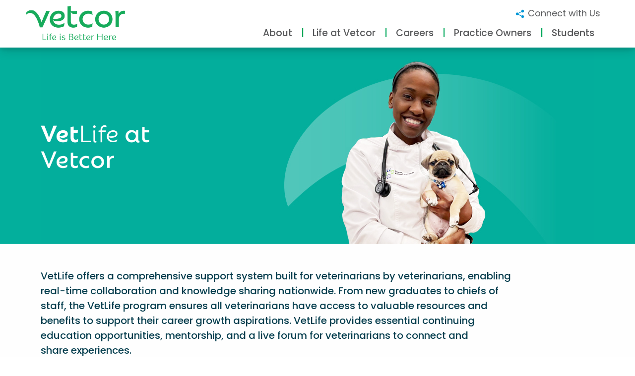

--- FILE ---
content_type: text/html;charset=UTF-8
request_url: https://www.vetcor.com/life-at-vetcor/VetLife?v2=1&cityf=&statef=VA&positionf=
body_size: 16424
content:


<!doctype html>
<html lang="en">
  <head><script type="text/javascript">/* <![CDATA[ */_cf_loadingtexthtml="<img alt=' ' src='/cf_scripts/scripts/ajax/resources/cf/images/loading.gif'/>";
_cf_contextpath="";
_cf_ajaxscriptsrc="/cf_scripts/scripts/ajax";
_cf_jsonprefix='//';
_cf_websocket_port=8583;
_cf_flash_policy_port=1243;
_cf_clientid='81A9962951B7986619CFC0BE0864205D';/* ]]> */</script><script type="text/javascript" src="/cf_scripts/scripts/ajax/messages/cfmessage.js"></script>
<script type="text/javascript" src="/cf_scripts/scripts/ajax/package/cfajax.js"></script>
<script type="text/javascript" src="/cf_scripts/scripts/cfform.js"></script>
<script type="text/javascript" src="/cf_scripts/scripts/masks.js"></script>
<script type="text/javascript" src="/cf_scripts/scripts/cfformhistory.js"></script>

    <meta charset="utf-8">
    <meta name="viewport" content="width=device-width, initial-scale=1">




<link href="https://cdn.jsdelivr.net/npm/bootstrap@5.3.0/dist/css/bootstrap.min.css" rel="stylesheet" integrity="sha384-9ndCyUaIbzAi2FUVXJi0CjmCapSmO7SnpJef0486qhLnuZ2cdeRhO02iuK6FUUVM" crossorigin="anonymous">
<link rel="stylesheet" href="https://cdnjs.cloudflare.com/ajax/libs/font-awesome/4.7.0/css/font-awesome.min.css" />
<link rel="stylesheet" type="text/css" href="/css/MyFontsWebfontsKit.css">
<link rel="preconnect" href="https://fonts.googleapis.com">
<link rel="preconnect" href="https://fonts.gstatic.com" crossorigin>
<link href="https://fonts.googleapis.com/css2?family=Poppins:wght@400;500&display=swap" rel="stylesheet">   
<link href="/css/all.css" rel="stylesheet" type="text/css">
<link href="/css/custom.css" rel="stylesheet" type="text/css" />
<link href="/css/style.css?qs=230816" rel="stylesheet" type="text/css" />
<script type="text/javascript" src="/js/javascript.js"></script>
<!-- Owl Carousel -->
<link rel="stylesheet" href="/css/owl.carousel.min.css">
<link rel="stylesheet" href="/css/owl.theme.default.min.css">




<link rel="icon" href="/userfiles/images/favicon/favicon-16.png" sizes="16x16">
<link rel="icon" href="/userfiles/images/favicon/favicon-32.png" sizes="32x32">
<link rel="icon" href="/userfiles/images/favicon/favicon-96.png" sizes="96x96">
<link rel="icon" href="/userfiles/images/favicon/favicon-128.png" sizes="128x128">
<link rel="icon" href="/userfiles/images/favicon/favicon-196.png" sizes="196x196">
<link rel="apple-touch-icon" href="/userfiles/images/favicon/favicon-57.png" sizes="57x57">
<link rel="apple-touch-icon" href="/userfiles/images/favicon/favicon-60.png" sizes="60x60">
<link rel="apple-touch-icon" href="/userfiles/images/favicon/favicon-72.png" sizes="72x72">
<link rel="apple-touch-icon" href="/userfiles/images/favicon/favicon-76.png" sizes="76x76">
<link rel="apple-touch-icon" href="/userfiles/images/favicon/favicon-114.png" sizes="114x114">
<link rel="apple-touch-icon" href="/userfiles/images/favicon/favicon-120.png" sizes="120x120">
<link rel="apple-touch-icon" href="/userfiles/images/favicon/favicon-144.png" sizes="144x144">
<link rel="apple-touch-icon" href="/userfiles/images/favicon/favicon-152.png" sizes="152x152">
<link rel="apple-touch-icon" href="/userfiles/images/favicon/favicon-167.png" sizes="167x167">
<link rel="apple-touch-icon" href="/userfiles/images/favicon/favicon-180.png" sizes="180x180">
<link rel="apple-touch-icon" href="/userfiles/images/favicon/favicon-1024.png" sizes="1024x1024">







<style>.grecaptcha-badge {opacity:0 !important; display:none !important}</style>
<script src="https://www.google.com/recaptcha/api.js?render=6LejsqUlAAAAADgzqcxXyw_b_kujVBigwE1eWkN_"></script> 






<!-- Google Tag Manager -->
<script>(function(w,d,s,l,i){w[l]=w[l]||[];w[l].push({'gtm.start':
new Date().getTime(),event:'gtm.js'});var f=d.getElementsByTagName(s)[0],
j=d.createElement(s),dl=l!='dataLayer'?'&l='+l:'';j.async=true;j.src=
'https://www.googletagmanager.com/gtm.js?id='+i+dl;f.parentNode.insertBefore(j,f);
})(window,document,'script','dataLayer','GTM-M757ZN2');</script>
<!-- End Google Tag Manager -->

<!-- Google tag (gtag.js) -->
<script async src="https://www.googletagmanager.com/gtag/js?id=G-D62LLEYB8R"></script>
<script>
  window.dataLayer = window.dataLayer || [];
  function gtag(){dataLayer.push(arguments);}
  gtag('js', new Date());

  gtag('config', 'G-D62LLEYB8R');
</script>


<!-- Begin Constant Contact Active Forms -->
<script> var _ctct_m = "c2e8eec4fbde22ca1fb4f286aae25cd2"; </script>
<script id="signupScript" src="//static.ctctcdn.com/js/signup-form-widget/current/signup-form-widget.min.js" async defer></script>
<!-- End Constant Contact Active Forms -->

<style>
@media all and (min-width: 992px) {
	.navbar .nav-item .dropdown-menu{ display: none; }
	.navbar .nav-item:hover .nav-link{   }
	.navbar .nav-item:hover > .dropdown-menu{ display: block; }
	.navbar .nav-item .dropdown-menu{ margin-top:0; }
}
</style>



<script type="text/javascript">/* <![CDATA[ */
	ColdFusion.Ajax.importTag('CFAJAXPROXY');
/* ]]> */</script>

<script type="text/javascript">/* <![CDATA[ */
	ColdFusion.Ajax.importTag('CFFORM');
/* ]]> */</script>

<script type="text/javascript">/* <![CDATA[ */
	ColdFusion.Ajax.importTag('CFDIV');
/* ]]> */</script>

<script type="text/javascript">/* <![CDATA[ */
	if (window.ColdFusion) ColdFusion.required['firstname']=true;
/* ]]> */</script>

<script type="text/javascript">/* <![CDATA[ */
	if (window.ColdFusion) ColdFusion.required['lastname']=true;
/* ]]> */</script>

<script type="text/javascript">/* <![CDATA[ */
	if (window.ColdFusion) ColdFusion.required['email']=true;
/* ]]> */</script>

<script type="text/javascript">/* <![CDATA[ */
	if (window.ColdFusion) ColdFusion.required['jobTitle']=true;
/* ]]> */</script>
<script type="text/javascript">
<!--
    _CF_checkcomment_form = function(_CF_this)
    {
        //reset on submit
        _CF_error_exists = false;
        _CF_error_messages = new Array();
        _CF_error_fields = new Object();
        _CF_FirstErrorField = null;

        //form element firstname required check
        if( !_CF_hasValue(_CF_this['firstname'], "TEXT", false ) )
        {
            _CF_onError(_CF_this, "firstname", _CF_this['firstname'].value, "First Name is required");
            _CF_error_exists = true;
        }

        //form element lastname required check
        if( !_CF_hasValue(_CF_this['lastname'], "TEXT", false ) )
        {
            _CF_onError(_CF_this, "lastname", _CF_this['lastname'].value, "Last Name is required");
            _CF_error_exists = true;
        }

        //form element email required check
        if( _CF_hasValue(_CF_this['email'], "EMAIL", false ) )
        {
            //form element email 'EMAIL' validation checks
            if (!_CF_checkEmail(_CF_this['email'].value, true))
            {
                _CF_onError(_CF_this, "email", _CF_this['email'].value, "A valid email is required");
                _CF_error_exists = true;
            }

        }else {
            _CF_onError(_CF_this, "email", _CF_this['email'].value, "A valid email is required");
            _CF_error_exists = true;
        }

        //form element jobTitle required check
        if( !_CF_hasValue(_CF_this['jobTitle'], "RADIO", false ) )
        {
            _CF_onError(_CF_this, "jobTitle", _CF_this['jobTitle'].value, "Type of Position is required");
            _CF_error_exists = true;
        }


        //display error messages and return success
        if( _CF_error_exists )
        {
            if( _CF_error_messages.length > 0 )
            {
                // show alert() message
                _CF_onErrorAlert(_CF_error_messages);
                // set focus to first form error, if the field supports js focus().
                if( _CF_this[_CF_FirstErrorField].type == "text" )
                { _CF_this[_CF_FirstErrorField].focus(); }

            }
            return false;
        }else {
            // run userdefined onSubmit javascript. 
            contactFormSubmit();
            return true;
        }
    }
//-->
</script>
<title>VetLife Program | Vetcor Veterinarians</title><meta name="keywords" content="VetLife, Vetcor, Veterinarians"><meta name="description" content="VetCor inspires veterinarians to be lifelong learners and encourages professional development through its VetLife program. Learn more and how you can be supported at Vetcor."></head>
<body >
<!-- Google Tag Manager (noscript) -->
<noscript><iframe src="https://www.googletagmanager.com/ns.html?id=GTM-M757ZN2"
height="0" width="0" style="display:none;visibility:hidden"></iframe></noscript>
<!-- End Google Tag Manager (noscript) -->

<!--header section-->

<script src="https://cdn.jsdelivr.net/npm/bootstrap@5.3.0/dist/js/bootstrap.bundle.min.js" integrity="sha384-geWF76RCwLtnZ8qwWowPQNguL3RmwHVBC9FhGdlKrxdiJJigb/j/68SIy3Te4Bkz" crossorigin="anonymous"></script>


    <nav class="navbar navbar-expand-lg bg-body-tertiary sticky-top">
  <div class="container navContainer">
    
    <a href="/"><img class="headerLogo" src="/images/Logo.png" alt="VetCor"></a>
    <button class="navbar-toggler" type="button" data-bs-toggle="collapse" data-bs-target="#navbarNavDropdown" aria-controls="navbarNavDropdown" aria-expanded="false" aria-label="Toggle navigation">
      <span class="navbar-toggler-icon"></span>
    </button>
    <div class="collapse navbar-collapse" id="navbarNavDropdown">
        
      <ul class="navbar-nav desktop991">
        
        
<li class="nav-item dropdown navConnect">
<a class="nav-link dropdown-toggle lastMainNav" href="/contact/" role="button" aria-expanded="false">
<svg fill="#0097d6" height="22px" width="22px" id="nodeIcon"
    xmlns="http://www.w3.org/2000/svg" viewBox="0 0 16 16">
    <path d="M12,10c-.6012,0-1.13403,.27069-1.50067,.69055l-4.54468-2.27234c.02881-.13507,.04535-.2746,.04535-.41821,0-.14368-.01654-.28314-.04535-.41821l4.54468-2.2724c.36664,.4198,.89954,.69061,1.50067,.69061,1.10455,0,2-.89545,2-2,0-1.10461-.89545-2-2-2s-2,.89539-2,2c0,.14362,.01654,.28314,.04535,.41821l-4.54468,2.27234c-.36664-.41986-.89948-.69055-1.50067-.69055-1.10455,0-2,.89539-2,2,0,1.10455,.89545,2,2,2,.60114,0,1.13403-.27081,1.50067-.69061l4.54468,2.2724c-.02881,.13507-.04535,.27454-.04535,.41821,0,1.10455,.89545,2,2,2s2-.89545,2-2c0-1.10461-.89545-2-2-2Z"/>
</svg>
Connect with Us</a>

<ul class="dropdown-menu">
    
    <li><a class="dropdown-item" href="/contact/">Contact Us</a></li>
    <li><a class="dropdown-item" href="/blog/">Blog</a></li>
    <li><a class="dropdown-item" href="/join-us/events">Events</a></li>
</ul>

</li>

<li class="nav-item dropdown">
<a class="nav-link dropdown-toggle" href="/about-us/our-story" role="button" aria-expanded="false">About</a>

<ul id="aboutNav0" class="dropdown-menu">
    
      <li>
      
        <a class="dropdown-item" href="/about-us/our-story">Our Story</a>
      
      </li>
    
      <li>
      
        <a class="dropdown-item" href="/about-us/our-team">Meet the Team</a>
      
      </li>
    
      <li>
      
        <a class="dropdown-item" href="#">Giving Back &raquo;</a>
      
              <ul id="aboutSubnav0" class="submenu dropdown-menu">
            
                <li><a class="dropdown-item" href="/about-us/giving-back/unleashed">Unleashed</a> </li>
                
                <li><a class="dropdown-item" href="/about-us/giving-back/rabies-initiative">Rabies Initiative</a> </li>
                
              </ul>
        
      </li>
    


   


</ul>

</li>

<li class="nav-item dropdown">
    <a class="nav-link dropdown-toggle" href="/life-at-vetcor/" role="button" aria-expanded="false">Life at Vetcor</a>

<ul class="dropdown-menu">
    <li><a class="dropdown-item" href="/life-at-vetcor/">Overview</a></li>
    
      <li>
      
        <a class="dropdown-item" href="/life-at-vetcor/VetLife">VetLife</a>
      
      </li>
    
      <li>
      
        <a class="dropdown-item" href="/life-at-vetcor/TechLife">TechLife</a>
      
      </li>
    
      <li>
      
        <a class="dropdown-item" href="/life-at-vetcor/HMLife">HMLife</a>
      
      </li>
    
      <li>
      
        <a class="dropdown-item" href="/life-at-vetcor/DEI">DEIB</a>
      
      </li>
    
</ul>

</li>

<li class="nav-item dropdown">
<a class="nav-link dropdown-toggle" href="/careers/" role="button" aria-expanded="false">Careers</a>

<ul class="dropdown-menu">
    
      <li>
      
        <a class="dropdown-item" href="/careers/">Career Opportunities</a>
      
      </li>
    
      <li>
      
        <a class="dropdown-item" href="/careers/mentorship">Mentorship</a>
      
      </li>
    
      <li>
      
        <a class="dropdown-item" href="/careers/success-stories">Success Stories</a>
      
      </li>
    
    <li><a class="dropdown-item" href="/join-us/recruiting-team">Connect with a Recruiter</a></li>
</ul>

</li>

<li class="nav-item dropdown">
<a class="nav-link dropdown-toggle" href="/join-us/practice-owners" role="button" aria-expanded="false">Practice Owners</a>

<ul class="dropdown-menu">
    
      <li>
      
        <a class="dropdown-item" href="/join-us/practice-owners">Benefits of Joining</a>
      
      </li>
    
      <li>
      
        <a class="dropdown-item" href="/join-us/success-stories">Success Stories</a>
      
      </li>
    
      <li>
      
        <a class="dropdown-item" href="/join-us/business-development">Connect with our Team</a>
      
      </li>
    
</ul>

</li>

<li class="nav-item dropdown">
<a class="nav-link dropdown-toggle lastMainNav" href="/life-at-vetcor/students" role="button" aria-expanded="false">Students</a>
<ul class="dropdown-menu">

      <li><a class="dropdown-item" href="/life-at-vetcor/students">Vet Students</a></li>
      <li><a class="dropdown-item" href="/life-at-vetcor/tech-studentlife">Tech Students</a></li>

</ul>
</li>

<style>
/* ============ desktop view ============ */
@media all and (min-width: 992px) {
	.dropdown-menu li{ position: relative; 	}
	.nav-item .submenu{
		display: none;
		position: absolute;
		left:100%; top:-7px;
	}
	.nav-item .submenu-left{
		right:100%; left:auto;
	}
	.dropdown-menu > li:hover{ background-color: #f1f1f1 }
	.dropdown-menu > li:hover > .submenu{ display: block; }
}
/* ============ desktop view .end// ============ */

/* ============ small devices ============ */
@media (max-width: 991px) {
  .dropdown-menu .dropdown-menu{
      margin-left:0.7rem; margin-right:0.7rem; margin-bottom: .5rem; box-shadow: none;
  }
}
/* ============ small devices .end// ============ */
</style>

      </ul>


        
      <ul class="navbar-nav mobileFlex991">
        
        
<li class="nav-item dropdown navConnect">
<a class="nav-link dropdown-toggle lastMainNav" href="/contact/" role="button" data-bs-toggle="dropdown" onclick="hideDiv('aboutNav1');" aria-expanded="false">
<svg fill="#0097d6" height="22px" width="22px" id="nodeIcon"
    xmlns="http://www.w3.org/2000/svg" viewBox="0 0 16 16">
    <path d="M12,10c-.6012,0-1.13403,.27069-1.50067,.69055l-4.54468-2.27234c.02881-.13507,.04535-.2746,.04535-.41821,0-.14368-.01654-.28314-.04535-.41821l4.54468-2.2724c.36664,.4198,.89954,.69061,1.50067,.69061,1.10455,0,2-.89545,2-2,0-1.10461-.89545-2-2-2s-2,.89539-2,2c0,.14362,.01654,.28314,.04535,.41821l-4.54468,2.27234c-.36664-.41986-.89948-.69055-1.50067-.69055-1.10455,0-2,.89539-2,2,0,1.10455,.89545,2,2,2,.60114,0,1.13403-.27081,1.50067-.69061l4.54468,2.2724c-.02881,.13507-.04535,.27454-.04535,.41821,0,1.10455,.89545,2,2,2s2-.89545,2-2c0-1.10461-.89545-2-2-2Z"/>
</svg>
Connect with Us</a>

<ul class="dropdown-menu">
    
    <li><a class="dropdown-item" href="/contact/">Contact Us</a></li>
    <li><a class="dropdown-item" href="/blog/">Blog</a></li>
    <li><a class="dropdown-item" href="/join-us/events">Events</a></li>
</ul>

</li>

<li class="nav-item dropdown">
<a class="nav-link dropdown-toggle" href="#" role="button"onclick="if(document.getElementById('aboutNav1').style.display=='block'){hideDiv('aboutNav1');}else{showDiv('aboutNav1');}" aria-expanded="false">About</a>

<ul id="aboutNav1" class="dropdown-menu">
    
      <li>
      
        <a class="dropdown-item" href="/about-us/our-story" onclick="showDiv('aboutSubnav1');">Our Story</a>
      
      </li>
    
      <li>
      
        <a class="dropdown-item" href="/about-us/our-team" onclick="showDiv('aboutSubnav1');">Meet the Team</a>
      
      </li>
    
      <li>
      
        <a class="dropdown-item" href="#" onclick="showDiv('aboutSubnav1');">Giving Back &raquo;</a>
      
              <ul id="aboutSubnav1" class="submenu dropdown-menu">
            
                <li><a class="dropdown-item" href="/about-us/giving-back/unleashed">Unleashed</a> </li>
                
                <li><a class="dropdown-item" href="/about-us/giving-back/rabies-initiative">Rabies Initiative</a> </li>
                
              </ul>
        
      </li>
    


   


</ul>

</li>

<li class="nav-item dropdown">
    <a class="nav-link dropdown-toggle" href="/life-at-vetcor/" role="button" data-bs-toggle="dropdown" onclick="hideDiv('aboutNav1');" aria-expanded="false">Life at Vetcor</a>

<ul class="dropdown-menu">
    <li><a class="dropdown-item" href="/life-at-vetcor/">Overview</a></li>
    
      <li>
      
        <a class="dropdown-item" href="/life-at-vetcor/VetLife">VetLife</a>
      
      </li>
    
      <li>
      
        <a class="dropdown-item" href="/life-at-vetcor/TechLife">TechLife</a>
      
      </li>
    
      <li>
      
        <a class="dropdown-item" href="/life-at-vetcor/HMLife">HMLife</a>
      
      </li>
    
      <li>
      
        <a class="dropdown-item" href="/life-at-vetcor/DEI">DEIB</a>
      
      </li>
    
</ul>

</li>

<li class="nav-item dropdown">
<a class="nav-link dropdown-toggle" href="/careers/" role="button" data-bs-toggle="dropdown" onclick="hideDiv('aboutNav1');" aria-expanded="false">Careers</a>

<ul class="dropdown-menu">
    
      <li>
      
        <a class="dropdown-item" href="/careers/">Career Opportunities</a>
      
      </li>
    
      <li>
      
        <a class="dropdown-item" href="/careers/mentorship">Mentorship</a>
      
      </li>
    
      <li>
      
        <a class="dropdown-item" href="/careers/success-stories">Success Stories</a>
      
      </li>
    
    <li><a class="dropdown-item" href="/join-us/recruiting-team">Connect with a Recruiter</a></li>
</ul>

</li>

<li class="nav-item dropdown">
<a class="nav-link dropdown-toggle" href="/join-us/practice-owners" role="button" data-bs-toggle="dropdown" onclick="hideDiv('aboutNav1');" aria-expanded="false">Practice Owners</a>

<ul class="dropdown-menu">
    
      <li>
      
        <a class="dropdown-item" href="/join-us/practice-owners">Benefits of Joining</a>
      
      </li>
    
      <li>
      
        <a class="dropdown-item" href="/join-us/success-stories">Success Stories</a>
      
      </li>
    
      <li>
      
        <a class="dropdown-item" href="/join-us/business-development">Connect with our Team</a>
      
      </li>
    
</ul>

</li>

<li class="nav-item dropdown">
<a class="nav-link dropdown-toggle lastMainNav" href="/life-at-vetcor/students" role="button" data-bs-toggle="dropdown" onclick="hideDiv('aboutNav1');" aria-expanded="false">Students</a>
<ul class="dropdown-menu">

      <li><a class="dropdown-item" href="/life-at-vetcor/students">Vet Students</a></li>
      <li><a class="dropdown-item" href="/life-at-vetcor/tech-studentlife">Tech Students</a></li>

</ul>
</li>

<style>
/* ============ desktop view ============ */
@media all and (min-width: 992px) {
	.dropdown-menu li{ position: relative; 	}
	.nav-item .submenu{
		display: none;
		position: absolute;
		left:100%; top:-7px;
	}
	.nav-item .submenu-left{
		right:100%; left:auto;
	}
	.dropdown-menu > li:hover{ background-color: #f1f1f1 }
	.dropdown-menu > li:hover > .submenu{ display: block; }
}
/* ============ desktop view .end// ============ */

/* ============ small devices ============ */
@media (max-width: 991px) {
  .dropdown-menu .dropdown-menu{
      margin-left:0.7rem; margin-right:0.7rem; margin-bottom: .5rem; box-shadow: none;
  }
}
/* ============ small devices .end// ============ */
</style>

      </ul>

    </div>
  </div>
</nav>



<style>
.locLink {
    right: 200px;
}
.desktop991 .navConnect {
    position: absolute;
    right: 0;
    top: 0;
    font-size: 18px;
    font-weight:400;
}

</style>


<style>
.vetLifeSection1 {
    background-repeat: no-repeat;
    
        background-color: #03af9c;
        
}
</style>






<section class="bannerSection vetLifeSection1" style="background-image:url('/userfiles/images/vetcor-vetlife-banner.jpg')">
<div class="bannerWrap">
    <img src="/images/bgVetlife1.jpg">
    <div class="container">
        <div class="row">
            <div class="col-md-6">
                <div class="mt">
                    <h1><span style="font-family:RebrandDisplayBold">Vet</span><span style="font-family:RebrandDisplayRegular">Life</span> at<br />
Vetcor</h1>


                </div>
            </div>
        </div>
    </div>
</div>
</section>



<section class="vetLifeSection2">
<div class="container intro">
<div class="row">
<div class="col-md-12">
<div class="inner-pr">
<h3>VetLife offers a comprehensive support system built for veterinarians by veterinarians, enabling real-time collaboration and knowledge sharing nationwide. From new graduates to chiefs of staff, the VetLife program ensures all veterinarians have access to valuable resources and benefits to support their career growth aspirations. VetLife provides essential continuing education opportunities, mentorship, and a live forum for veterinarians to connect and share&nbsp;experiences.</h3>
</div>
</div>
</div>
</div>

<div class="container section2Mid">
<div class="row">
<div class="col-lg-4">
<div class="section2Col">
<h4><span style="font-family:RebrandDisplayBold">Vet</span><span style="font-family:RebrandDisplayRegular">Life</span><br />
is <span style="font-family:inherit;text-decoration:underline;text-decoration-color:#fdb913;">Better</span><br />
Here.</h4>
</div>
</div>

<div class="col-lg-4">
<div class="section2Col">
<table class="iconHeader">
	<tbody>
		<tr>
			<td><img src="/images/icon-smile.png" /></td>
			<td>
			<hr /></td>
		</tr>
	</tbody>
</table>

<h2>Compensation &amp; Benefits</h2>

<ul>
	<li>Competitive compensation and benefits package</li>
	<li>Merit-based reviews each year</li>
	<li>Transfer and relocation benefits</li>
	<li>Paid scrubs, license and association membership dues, rabies vaccines and titers</li>
	<li>Earn more with Team Rewards Bonus and Lend A Hand programs</li>
</ul>
</div>
</div>

<div class="col-lg-4">
<div class="section2Col">
<table class="iconHeader">
	<tbody>
		<tr>
			<td><img src="/images/icon-cog.png" /></td>
			<td>
			<hr /></td>
		</tr>
	</tbody>
</table>

<h2>Skill Development</h2>

<ul>
	<li>Promotion and coaching opportunities</li>
	<li>Partner with another practice or veterinarian to learn a new skill through our VetLife Days program</li>
	<li>Take advantage of an annual CE budget and CE time</li>
	<li>Attend Vetcor exclusive CE events</li>
	<li>Access to free courses and learning resources through Vetcor University</li>
</ul>
</div>
</div>
</div>
</div>

<div class="container section2Mid">
<div class="row">
<div class="col-lg-4">&nbsp;</div>

<div class="col-lg-4">
<div class="section2Col">
<table class="iconHeader">
	<tbody>
		<tr>
			<td><img src="/images/icon-comment.png" /></td>
			<td>
			<hr /></td>
		</tr>
	</tbody>
</table>

<h2>Network &amp; Support</h2>

<ul>
	<li>Join Vetcor VetLife Facebook Group and Slack channel</li>
	<li>Visit or work at other Vetcor hospitals with VetLife Days or our internal relief program</li>
</ul>
</div>
</div>

<div class="col-lg-4">
<div class="section2Col">
<table class="iconHeader">
	<tbody>
		<tr>
			<td><img src="/images/icon-dollar.png" /></td>
			<td>
			<hr /></td>
		</tr>
	</tbody>
</table>

<h2>Perks</h2>

<ul>
	<li>Discounts on services and products at any Vetcor practice1</li>
	<li>Staff discounts on diets and free product from manufacturers</li>
	<li>Free reference lab work on eligible tests for your pet</li>
</ul>
</div>
</div>
</div>
</div>
</section>

<section class="vetLifeSection3 testimonial-sec">
<div class="container">
<div class="row">
<div class="col-12 ">
<div class="owl-carousel owl-carousel-stacked">
<div class="item">
<div class="testibox">
<div class="testipic"><img src="/images/vetlife-Sosci_Alison_DVM.jpg" /></div>

<div class="testinfo">
<h4>Alison S</h4>

<h6>DVM, New Paltz, NY</h6>

<p>I was the sole doctor at my practice during the pandemic. While this might sound like a nightmare, I had the support of Vetcor&#39;s network and was encouraged to work outside of my comfort zone&mdash;it actually brought my team closer. Beyond my veterinary skills, my time at Vetcor has helped me develop a business and economic skill set&mdash;understanding profit and loss, revenue stream etc. Vetcor is a great place to work!</p>
<!---<i class="fa fa-quote-right" aria-hidden="true"></i>---><img src="/images/vetlife-quote.png" /></div>
</div>
</div>

<div class="item">
<div class="testibox">
<div class="testipic"><img src="/userfiles/images/Success-Stories/testimonial-valerie-dvm.jpg" /></div>

<div class="testinfo">
<h4>Valerie Vogel</h4>

<h6>DVM, St. Charles, IL</h6>

<p>There are programs including VetLife Days and Lend-a-Hand that allow you to spend time at other clinics. I have met some wonderful colleagues this way and have also been able to expand my leadership skills within Vetcor. I actually learned that I love teaching and supporting other veterinarians, especially new graduates. I love soft tissue surgery, so to be able to pass on that knowledge and skill set to new grads, giving them the confidence and skills they need to excel, has been very rewarding. It has been an amazing journey with Vetcor so far and I am excited to continue to be part of this amazing group.</p>
<!---<i class="fa fa-quote-right" aria-hidden="true"></i>---><img src="/images/vetlife-quote.png" /></div>
</div>
</div>

<div class="item">
<div class="testibox">
<div class="testipic"><img src="/images/vetlife-joleneobrien.jpg" /></div>

<div class="testinfo">
<h4>Dr. Jolene O&#39;Brien</h4>

<h6>Baroda, MI</h6>

<p>The mentorship and advice from the Vetcor Chief of Staff Advisors has helped me become a better veterinarian and surgeon. They have filled me with confidence in order to become a better leader. Vetcor has been a great corporation to work for.</p>
<!---<i class="fa fa-quote-right" aria-hidden="true"></i>---><img src="/images/vetlife-quote.png" /></div>
</div>
</div>
</div>
</div>
</div>
</div>
</section>

<section class="vetLifeSection4">
<div class="container">
<div class="row">
<div class="col-lg-12">
<h4>Experience why&nbsp;<span>Life Is Better Here!</span></h4>
</div>
</div>
</div>
</section>


                    



    

<div class="formAnchor" id="formAnchor"></div>
<section class="about_section jobsBlock" style="padding-top:30px;">
    <div class="container">
        
	    <div class="row">
            
<style>


.jobsBlock {
    padding-bottom: 80px;
}

.jobsBlock h3{
    margin-bottom: 12px;
}

a:not([href]):not([tabindex]) {
    display:inline;
}

.turq {
  /*  background-color: #1c9ea8; */
}
.resultsList a {
    color: #005E5D;
    text-decoration: none;
}
.quickApply {
    margin-bottom: 30px;
    padding: 20px;
    border: 1px solid #ced4da;
    box-shadow: 0px 0px 12px #ccc;
    max-width: 500px;
}

.bottom_connectTurq {
  background-color: #005E5D;
  margin-top: 0;
}

.bottom_connect .first_section_content_link {
    min-width: 454px;
}

.bottom_connectTurq .first_section_content_link {
    background: #81ccd1;
    min-width: 454px;
}

.form-group textarea {
    font-size: 1rem;
    font-weight: 400;
}

.formAnchor, .quickApply {
    scroll-margin-top: 110px;
}

.jobDetail h1 {
    color: #005e5d;
}

.buttonRow {
    margin-bottom: 15px;
}


@media (max-width: 460px){
.bottom_connect .first_section_content_link, .bottom_connectTurq .first_section_content_link {
  min-width: auto;
}
}


.about_section:before {
     background-image: none;
}
.jobDetail p {
 margin-bottom: 18px;
}
.jobDetail ul {
    list-style-type: disc;
}
.jobDetail li {
    margin-left: 20px;
}
.jobDetailInner {
    max-width: 700px;
    margin-bottom: 15px;
}
.job {
    position: relative;
}
.chev {
    position: absolute;
    top:30%;
    right:5px;
}

.form-group {
    margin-bottom: 1rem;
}

.quickBtn {
    margin-top: 40px;
}

.fForm ul {
    width:300px;
    margin-left: 0;
}
.fForm ul li {
    list-style-type: none;
    position: relative;
}

.fForm ul li a {
    display:block;
    position:relative;
    text-decoration: none;
    color: #212529;
    padding: 6px 0;
    border-bottom: 2px solid #fdb913;
}

.fForm ul li a #familyGroupClosed, .fForm ul li a #stateGroupClosed, .fForm ul li a #cityGroupClosed {
    font-size: 20px;
}

.fForm ul li a i, .fForm ul li a svg {
    display:block;
    position: absolute;
    right: 0;
    top: 10px;
    color: #fdb913;
}

.fForm ul li ul {
    position: absolute;
    top:39px;
    left: 0;
    display: none;
    background:white;
}
.fForm ul li ul li {
    display:block;
}
.fForm ul li ul li a {
    padding:5px 6px;
    border-bottom: none;
}
.fForm ul li ul li a:hover, .fForm ul li ul li a.active {
    background: #d2edef;
}

.filterCrumb {
    margin-bottom: 20px;
}
.filterCrumb a {
    text-decoration: none;
    color: #212529;
}
.filterCrumb a i {
    padding-right: 10px;
}
</style>




<div class="col-lg-5 col-md-12">

<h5>Filter Open Positions</h5>
<div class="fForm">
<form action="/careers/index?v3=1&v2=1#formAnchor" method="post" name="jobform" id="jobform">

<div class="form-group" style="margin-bottom: 10px;">

<ul>

    <li style="z-index:20;" ><a href="javascript:void(0)" onclick="if(document.getElementById('familyGroup').style.display=='block'){hideDiv('familyGroup');hideDiv('familyGroupOpen');showDiv('familyGroupClosed')}else{showDiv('familyGroup');showDiv('familyGroupOpen');hideDiv('familyGroupClosed')}">Job Family<i id="familyGroupClosed" class="fas fa-angle-down"></i><i id="familyGroupOpen" class="fa fa-times" style="display:none;"></i></a>

        <ul id="familyGroup">
            
            <li><a href="/life-at-vetcor/VetLife.cfm?v3=1&v2=1&cityf=&statef=VA&positionf=Client Care#formAnchor">Client Care</a></li>
			
            <li><a href="/life-at-vetcor/VetLife.cfm?v3=1&v2=1&cityf=&statef=VA&positionf=Hospital Management#formAnchor">Hospital Management</a></li>
			
            <li><a href="/life-at-vetcor/VetLife.cfm?v3=1&v2=1&cityf=&statef=VA&positionf=Operations#formAnchor">Operations</a></li>
			
            <li><a href="/life-at-vetcor/VetLife.cfm?v3=1&v2=1&cityf=&statef=VA&positionf=Patient/Pet Care#formAnchor">Patient/Pet Care</a></li>
			
            <li><a href="/life-at-vetcor/VetLife.cfm?v3=1&v2=1&cityf=&statef=VA&positionf=Recruiting#formAnchor">Recruiting</a></li>
			
            <li><a href="/life-at-vetcor/VetLife.cfm?v3=1&v2=1&cityf=&statef=VA&positionf=Veterinarian#formAnchor">Veterinarian</a></li>
			
            <li><a href="/life-at-vetcor/VetLife.cfm?v3=1&v2=1&cityf=&statef=VA&positionf=Veterinary Students#formAnchor">Veterinary Students</a></li>
			
            <li><a href="/life-at-vetcor/VetLife.cfm?v3=1&v2=1&cityf=&statef=VA&positionf=Veterinary Technician Student#formAnchor">Veterinary Technician Student</a></li>
			
            <li><a href="/life-at-vetcor/VetLife.cfm?v3=1&v2=1&cityf=&statef=VA&positionf=Veterinary Technician/Assistant#formAnchor">Veterinary Technician/Assistant</a></li>
			
        </ul>
    </li>
</ul>

</div>

<div class="form-group" style="margin-bottom: 10px;">
<ul>
    <li style="z-index:10;" ><a href="javascript:void(0)" onclick="if(document.getElementById('stateGroup').style.display=='block'){hideDiv('stateGroup');hideDiv('stateGroupOpen');showDiv('stateGroupClosed')}else{showDiv('stateGroup');showDiv('stateGroupOpen');hideDiv('stateGroupClosed')}">Virginia<i id="stateGroupClosed" class="fas fa-angle-down"></i><i id="stateGroupOpen" class="fa fa-times" style="display:none;"></i></a>
        <ul id="stateGroup" >
            
                <li><a href="/life-at-vetcor/VetLife.cfm?v3=1&v2=1&cityf=&statef=AL&positionf=#formAnchor">Alabama (8)</a></li>
                
                <li><a href="/life-at-vetcor/VetLife.cfm?v3=1&v2=1&cityf=&statef=AB&positionf=#formAnchor">Alberta (1)</a></li>
                
                <li><a href="/life-at-vetcor/VetLife.cfm?v3=1&v2=1&cityf=&statef=AZ&positionf=#formAnchor">Arizona (4)</a></li>
                
                <li><a href="/life-at-vetcor/VetLife.cfm?v3=1&v2=1&cityf=&statef=CA&positionf=#formAnchor">California (54)</a></li>
                
                <li><a href="/life-at-vetcor/VetLife.cfm?v3=1&v2=1&cityf=&statef=CO&positionf=#formAnchor">Colorado (7)</a></li>
                
                <li><a href="/life-at-vetcor/VetLife.cfm?v3=1&v2=1&cityf=&statef=CT&positionf=#formAnchor">Connecticut (12)</a></li>
                
                <li><a href="/life-at-vetcor/VetLife.cfm?v3=1&v2=1&cityf=&statef=DE&positionf=#formAnchor">Delaware (1)</a></li>
                
                <li><a href="/life-at-vetcor/VetLife.cfm?v3=1&v2=1&cityf=&statef=FL&positionf=#formAnchor">Florida (31)</a></li>
                
                <li><a href="/life-at-vetcor/VetLife.cfm?v3=1&v2=1&cityf=&statef=GA&positionf=#formAnchor">Georgia (12)</a></li>
                
                <li><a href="/life-at-vetcor/VetLife.cfm?v3=1&v2=1&cityf=&statef=HI&positionf=#formAnchor">Hawaii (14)</a></li>
                
                <li><a href="/life-at-vetcor/VetLife.cfm?v3=1&v2=1&cityf=&statef=ID&positionf=#formAnchor">Idaho (1)</a></li>
                
                <li><a href="/life-at-vetcor/VetLife.cfm?v3=1&v2=1&cityf=&statef=IL&positionf=#formAnchor">Illinois (19)</a></li>
                
                <li><a href="/life-at-vetcor/VetLife.cfm?v3=1&v2=1&cityf=&statef=IN&positionf=#formAnchor">Indiana (20)</a></li>
                
                <li><a href="/life-at-vetcor/VetLife.cfm?v3=1&v2=1&cityf=&statef=IA&positionf=#formAnchor">Iowa (2)</a></li>
                
                <li><a href="/life-at-vetcor/VetLife.cfm?v3=1&v2=1&cityf=&statef=KS&positionf=#formAnchor">Kansas (3)</a></li>
                
                <li><a href="/life-at-vetcor/VetLife.cfm?v3=1&v2=1&cityf=&statef=KY&positionf=#formAnchor">Kentucky (1)</a></li>
                
                <li><a href="/life-at-vetcor/VetLife.cfm?v3=1&v2=1&cityf=&statef=LA&positionf=#formAnchor">Louisiana (1)</a></li>
                
                <li><a href="/life-at-vetcor/VetLife.cfm?v3=1&v2=1&cityf=&statef=ME&positionf=#formAnchor">Maine (11)</a></li>
                
                <li><a href="/life-at-vetcor/VetLife.cfm?v3=1&v2=1&cityf=&statef=MD&positionf=#formAnchor">Maryland (15)</a></li>
                
                <li><a href="/life-at-vetcor/VetLife.cfm?v3=1&v2=1&cityf=&statef=MA&positionf=#formAnchor">Massachusetts (24)</a></li>
                
                <li><a href="/life-at-vetcor/VetLife.cfm?v3=1&v2=1&cityf=&statef=MI&positionf=#formAnchor">Michigan (18)</a></li>
                
                <li><a href="/life-at-vetcor/VetLife.cfm?v3=1&v2=1&cityf=&statef=MO&positionf=#formAnchor">Missouri (14)</a></li>
                
                <li><a href="/life-at-vetcor/VetLife.cfm?v3=1&v2=1&cityf=&statef=MT&positionf=#formAnchor">Montana (3)</a></li>
                
                <li><a href="/life-at-vetcor/VetLife.cfm?v3=1&v2=1&cityf=&statef=NE&positionf=#formAnchor">Nebraska (1)</a></li>
                
                <li><a href="/life-at-vetcor/VetLife.cfm?v3=1&v2=1&cityf=&statef=NV&positionf=#formAnchor">Nevada (3)</a></li>
                
                <li><a href="/life-at-vetcor/VetLife.cfm?v3=1&v2=1&cityf=&statef=NH&positionf=#formAnchor">New Hampshire (16)</a></li>
                
                <li><a href="/life-at-vetcor/VetLife.cfm?v3=1&v2=1&cityf=&statef=NJ&positionf=#formAnchor">New Jersey (11)</a></li>
                
                <li><a href="/life-at-vetcor/VetLife.cfm?v3=1&v2=1&cityf=&statef=NY&positionf=#formAnchor">New York (33)</a></li>
                
                <li><a href="/life-at-vetcor/VetLife.cfm?v3=1&v2=1&cityf=&statef=NC&positionf=#formAnchor">North Carolina (18)</a></li>
                
                <li><a href="/life-at-vetcor/VetLife.cfm?v3=1&v2=1&cityf=&statef=OH&positionf=#formAnchor">Ohio (27)</a></li>
                
                <li><a href="/life-at-vetcor/VetLife.cfm?v3=1&v2=1&cityf=&statef=OK&positionf=#formAnchor">Oklahoma (1)</a></li>
                
                <li><a href="/life-at-vetcor/VetLife.cfm?v3=1&v2=1&cityf=&statef=ON&positionf=#formAnchor">Ontario (10)</a></li>
                
                <li><a href="/life-at-vetcor/VetLife.cfm?v3=1&v2=1&cityf=&statef=OR&positionf=#formAnchor">Oregon (12)</a></li>
                
                <li><a href="/life-at-vetcor/VetLife.cfm?v3=1&v2=1&cityf=&statef=PA&positionf=#formAnchor">Pennsylvania (27)</a></li>
                
                <li><a href="/life-at-vetcor/VetLife.cfm?v3=1&v2=1&cityf=&statef=RI&positionf=#formAnchor">Rhode Island (8)</a></li>
                
                <li><a href="/life-at-vetcor/VetLife.cfm?v3=1&v2=1&cityf=&statef=SC&positionf=#formAnchor">South Carolina (6)</a></li>
                
                <li><a href="/life-at-vetcor/VetLife.cfm?v3=1&v2=1&cityf=&statef=TN&positionf=#formAnchor">Tennessee (4)</a></li>
                
                <li><a href="/life-at-vetcor/VetLife.cfm?v3=1&v2=1&cityf=&statef=TX&positionf=#formAnchor">Texas (51)</a></li>
                
                <li><a href="/life-at-vetcor/VetLife.cfm?v3=1&v2=1&cityf=&statef=UT&positionf=#formAnchor">Utah (4)</a></li>
                
                <li><a href="/life-at-vetcor/VetLife.cfm?v3=1&v2=1&cityf=&statef=VT&positionf=#formAnchor">Vermont (6)</a></li>
                
                <li><a class="active" href="javascript:void(0)">Virginia (10)</a></li>
                
                <li><a href="/life-at-vetcor/VetLife.cfm?v3=1&v2=1&cityf=&statef=WA&positionf=#formAnchor">Washington (31)</a></li>
                
                <li><a href="/life-at-vetcor/VetLife.cfm?v3=1&v2=1&cityf=&statef=WI&positionf=#formAnchor">Wisconsin (22)</a></li>
                
                <li><a href="/life-at-vetcor/VetLife.cfm?v3=1&v2=1&cityf=&statef=WY&positionf=#formAnchor">Wyoming (1)</a></li>
                
        </ul>
    </li>
</ul>
</div>


<div class="form-group" style="margin-bottom: 10px;">
<ul>
    <li style="z-index:7;"><a href="javascript:void(0)" onclick="if(document.getElementById('cityGroup').style.display=='block'){hideDiv('cityGroup');hideDiv('cityGroupOpen');showDiv('cityGroupClosed')}else{showDiv('cityGroup');showDiv('cityGroupOpen');hideDiv('cityGroupClosed')}">City<i id="cityGroupClosed" class="fas fa-angle-down"></i><i id="cityGroupOpen" class="fa fa-times" style="display:none;"></i></a>
        <ul id="cityGroup" >
            
                <li><a href="/life-at-vetcor/VetLife.cfm?v3=1&v2=1&cityf=Ashburn&statef=VA&positionf=#formAnchor">Ashburn (1)</a></li>
                
                <li><a href="/life-at-vetcor/VetLife.cfm?v3=1&v2=1&cityf=Chesapeake&statef=VA&positionf=#formAnchor">Chesapeake (1)</a></li>
                
                <li><a href="/life-at-vetcor/VetLife.cfm?v3=1&v2=1&cityf=Clarksville&statef=VA&positionf=#formAnchor">Clarksville (1)</a></li>
                
                <li><a href="/life-at-vetcor/VetLife.cfm?v3=1&v2=1&cityf=Earlysville&statef=VA&positionf=#formAnchor">Earlysville (1)</a></li>
                
                <li><a href="/life-at-vetcor/VetLife.cfm?v3=1&v2=1&cityf=Fairfax&statef=VA&positionf=#formAnchor">Fairfax (1)</a></li>
                
                <li><a href="/life-at-vetcor/VetLife.cfm?v3=1&v2=1&cityf=Hartfield&statef=VA&positionf=#formAnchor">Hartfield (1)</a></li>
                
                <li><a href="/life-at-vetcor/VetLife.cfm?v3=1&v2=1&cityf=Milford&statef=VA&positionf=#formAnchor">Milford (2)</a></li>
                
                <li><a href="/life-at-vetcor/VetLife.cfm?v3=1&v2=1&cityf=Richmond&statef=VA&positionf=#formAnchor">Richmond (1)</a></li>
                
                <li><a href="/life-at-vetcor/VetLife.cfm?v3=1&v2=1&cityf=Yorktown&statef=VA&positionf=#formAnchor">Yorktown (1)</a></li>
                
        </ul>
    </li>
</ul>
</div>


</form>
     
<div class="clearAll"></div>

<div class="quickBtn">
   
</div>


</div>

</div>
<div class="col-lg-7 col-md-12">


<div id="quickApply" class="quickApply" style="display:none">
    <a style="float:right" href="javascript:void(0)" onclick="hideDiv('quickApply');"><i class="fa fa-times"></i></a>
    <h3>Quick Apply</h3>
    <form name="comment_form" id="comment_form" action="/life-at-vetcor/VetLife?v2=1#formAnchor" method="post" onsubmit="return _CF_checkcomment_form(this)"><input name="contactFormSubmitted" id="contactFormSubmitted"  type="hidden" value="1" /> 

    <div class="form-group">
        <input name="firstname" id="firstname"  type="text" style="text-transform:none"  class="form-control"  placeholder="*First name"  />
    </div>

    <div class="form-group">
        <input name="lastname" id="lastname"  type="text" style="text-transform:none"  class="form-control"  placeholder="*Last name"  />
    </div>

    <div class="form-group">
        <input name="phone" id="phone"  type="text" style="text-transform:none"  class="form-control"  placeholder="Phone Number"  />
    </div>

    <div class="form-group">
        <input name="email" id="email"  type="email" style="text-transform:none"  class="form-control"  placeholder="*Email Address"  />
    </div>

    <div class="form-group" style="display:none">
        <select
        style="font-size:20px;font-weight:300;height:60px;width:384px;"
        required style="text-transform:none" message="A topic is required" class="form-control" placeholder="*Subject/Topic"  name="subject">
        <option value="">*Select a Subject</option>
        <option value="Career Opportunities" selected>Career Opportunities </option>
		<option value="Selling Your Business">Selling Your Business </option>
		<optgroup label="Human Resources">
		<option value="Employee Verification">Employee Verification </option>
		<option value="Employee Benefits">Employee Benefits </option>
		<option value="Complaint">Complaint </option>
		<option value="HROther">Other </option>
		</optgroup>
		<optgroup label="Accounting">
		<option value="Payroll">Payroll </option>
		<option value="Vendor Questions">Vendor Questions </option>
		<option value="AcctOther">Other </option>
		</optgroup>
		<option value="General Inquiry">General Inquiry </option>

        </select>
    </div>

    <div class="form-group">
        <textarea class="form-control" rows="3" style="text-transform:none;height:70px" name="joblocations" placeholder="Desired Location (cities or states)"></textarea>
    </div>

    <div class="form-group" style="display:none;">
        Type of Position: <br>
        <input name="jobTitle" id="jobTitle"  type="radio" value="Veterinarian" checked="checked"  onclick="showDiv('vetGroup')"  /> Veterinarian <br>
        
    </div>

    <div id="vetGroup" style="display:block">

        <div class="form-group">
            <input name="vetSchool" id="vetSchool"  type="text" style="text-transform:none"  class="form-control"  placeholder="Veterinary School"  />
        </div>
        <div class="form-group">
            <input name="gradYear" id="gradYear"  type="text" style="text-transform:none"  class="form-control"  placeholder="Graduation Year from Veterinary School"  />
        </div>
        <div class="form-group">
            Practice(s) of Interest: <br>
            <input type="checkbox" name="interests" value="Small Animal"> Small Animal <br>
            <input type="checkbox" name="interests" value="Large Animal"> Large Animal<br>
            <input type="checkbox" name="interests" value="Exotics"> Exotics <br>
            <input type="checkbox" name="interests" value="Mixed Animal"> Mixed Animal <br>
            <input type="checkbox" name="interests" value="Other"> Other (please specify)<br>
            <input style="text-transform:none" type="text" class="form-control" placeholder="Other" name="interestsOther" value="">
        </div>
        <div class="form-group">
            <textarea class="form-control" rows="3" style="text-transform:none;height:70px" name="comment" placeholder="Additional Comments"></textarea>
        </div>
    </div>

    <div class="form-group" style="margin-top:25px">
        <input type="checkbox" name="subscribe" value="1" checked> Register me for the quarterly career newsletter.
    </div>

    

    <input name="formsubmitted" type="submit" class="btn btn-primary mb-2" value="Submit">




    </form>

<script>
function contactFormSubmit(){
        event.preventDefault();
        grecaptcha.ready(function() {
            grecaptcha.execute('6LejsqUlAAAAADgzqcxXyw_b_kujVBigwE1eWkN_', {action: 'contact_form'}).then(function(token) {
                $('#comment_form').prepend('<input type="hidden" id="g-recaptcha-response" name="g-recaptcha-response" value="' + token + '">');
                    comment_form.submit();

            });;
        });
  }
</script>



</div>

<h5 class="desktop991">Open Positions</h5>

<div class="filterCrumb">Filtered by:&nbsp;&nbsp;&nbsp;
    <a title="Remove Virginia" href="/life-at-vetcor/VetLife.cfm?v2=1&statef=&positionf=#formAnchor"><i class="fa fa-times"></i>&nbsp;&nbsp;Virginia</a>&nbsp;&nbsp;&nbsp;&nbsp; 
</div>


<div class="resultsList">

<div class="job" style="padding-bottom:15px;cursor:pointer" onclick="window.location='/careers/index?v3=1&v2=1&cw=1&posting=Veterinary-Assistant-Ashburn-VA_11329';">
<a href="/careers/index?v3=1&v2=1&posting=Veterinary-Assistant-Ashburn-VA_11329"><B>Veterinary Assistant</B></a>
<BR><b>Ashburn Veterinary Hospital</b><BR>
<div style="padding-right: 40px">
Ashburn Veterinary Hospital and Fancy Paws Cat Clinic are Hiring a Veterinary Assistant! &nbsp; Position Details Role: Experienced Veterinary Assistant Status: Full-time Salary: Negotiable and based on experience Schedule: Flexible 4-day work week with no nights or weekends!&nbsp; Requirements:&nbsp; Two years of experience as a Veterinary Assistant Benefits Highlights Financial ...
</div>

<hr>
<div class="chev"><img src="/images/icon-chevronRight.png"></div>
</div>

<div class="job" style="padding-bottom:15px;cursor:pointer" onclick="window.location='/careers/index?v3=1&v2=1&cw=1&posting=Veterinarian-Chesapeake-VA-Chesapeake-VA_4871';">
<a href="/careers/index?v3=1&v2=1&posting=Veterinarian-Chesapeake-VA-Chesapeake-VA_4871"><B>Veterinarian - Chesapeake, VA</B></a>
<BR><b>Deep Creek Veterinary Hospital</b><BR>
<div style="padding-right: 40px">
Deep Creek Veterinary Hospital in Chesapeake, Virginia is looking for a full-time or part-time veterinarian to join our growing 1.5 doctor practice! We are a full-service companion animal practice that provides excellent service to canines and felines. Our practice has provided care to pets in our community for 28 years! ...
</div>

<hr>
<div class="chev"><img src="/images/icon-chevronRight.png"></div>
</div>

<div class="job" style="padding-bottom:15px;cursor:pointer" onclick="window.location='/careers/index?v3=1&v2=1&cw=1&posting=Veterinarian-Experienced-or-New-Grad-Clarksville-VA_9798';">
<a href="/careers/index?v3=1&v2=1&posting=Veterinarian-Experienced-or-New-Grad-Clarksville-VA_9798"><B>Veterinarian - Experienced or New Grad</B></a>
<BR><b>Clarksville Veterinary Clinic</b><BR>
<div style="padding-right: 40px">
Clarksville Veterinary Clinic is seeking a Associate Veterinarian About Us:&nbsp; Nestled in Virginia&rsquo;s only lakeside town on the picturesque John H. Kerr Lake, Clarksville Veterinary Clinic has been a trusted provider of veterinary care to Southside Virginia and surrounding communities for over 25 years. We are a 3-doctor practice supported ...
</div>

<hr>
<div class="chev"><img src="/images/icon-chevronRight.png"></div>
</div>

<div class="job" style="padding-bottom:15px;cursor:pointer" onclick="window.location='/careers/index?v3=1&v2=1&cw=1&posting=Licensed-Veterinary-Technician-Earlysville-VA_9956';">
<a href="/careers/index?v3=1&v2=1&posting=Licensed-Veterinary-Technician-Earlysville-VA_9956"><B>Licensed Veterinary Technician</B></a>
<BR><b>Earlysville Animal Hospital</b><BR>
<div style="padding-right: 40px">
Earlysville Animal Hospital is hiring a Licensed Veterinary Technician! &nbsp; Position Details Role: Licensed Veterinary Technician Status: Full-time Salary: Negotiable and based on experience&nbsp; Schedule: Flexible schedule with rotating Saturdays Benefits Highlights Financial Rewards that Grow with You: &nbsp;Competitive pay, 401(k) matching, tuition support, and referral bonuses Wellness &amp; Peace ...
</div>

<hr>
<div class="chev"><img src="/images/icon-chevronRight.png"></div>
</div>

<div class="job" style="padding-bottom:15px;cursor:pointer" onclick="window.location='/careers/index?v3=1&v2=1&cw=1&posting=Veterinarian-Fairfax-VA-Fairfax-VA_11228';">
<a href="/careers/index?v3=1&v2=1&posting=Veterinarian-Fairfax-VA-Fairfax-VA_11228"><B>Veterinarian - Fairfax, VA</B></a>
<BR><b>Merrifield Animal Hospital</b><BR>
<div style="padding-right: 40px">
Merrifield Animal Hospital is an AAHA-accredited, small animal practice serving Fairfax, VA since the 1950s. We are seeking an experienced veterinarian to join our collaborative, experienced team.&nbsp;&nbsp; &nbsp; About the Practice&nbsp; We serve 100% small animal (dogs &amp; cats) Standalone hospital with 3 exam rooms Recently renovated surgical, dental, and ...
</div>

<hr>
<div class="chev"><img src="/images/icon-chevronRight.png"></div>
</div>

<div class="job" style="padding-bottom:15px;cursor:pointer" onclick="window.location='/careers/index?v3=1&v2=1&cw=1&posting=HC-Veterinarian-Hartfield-VA-Hartfield-VA_8050';">
<a href="/careers/index?v3=1&v2=1&posting=HC-Veterinarian-Hartfield-VA-Hartfield-VA_8050"><B>HC- Veterinarian - Hartfield, VA</B></a>
<BR><b>Hartfield Animal Hospital</b><BR>
<div style="padding-right: 40px">
&nbsp; Hartfield Animal Hospital&nbsp;is looking for a&nbsp;veterinarian to join our devoted team and community-based practice.&nbsp;Established in 1990, our inviting, multi-doctor practice has a reputation for combining high-quality medicine and exceptional client service. We are proud to offer progressive services to our patients and clients. Our experienced and long-tenured team maintains ...
</div>

<hr>
<div class="chev"><img src="/images/icon-chevronRight.png"></div>
</div>

<div class="job" style="padding-bottom:15px;cursor:pointer" onclick="window.location='/careers/index?v3=1&v2=1&cw=1&posting=HC-Veterinarian-Milford-VA-Milford-VA_3135';">
<a href="/careers/index?v3=1&v2=1&posting=HC-Veterinarian-Milford-VA-Milford-VA_3135"><B>HC - Veterinarian - Milford VA</B></a>
<BR><b>Caroline Animal Hospital</b><BR>
<div style="padding-right: 40px">
Caroline Animal Hospital in Milford, VA is looking for a veterinarian to join our family-oriented practice. We are a well-established, full-service animal hospital with a newly renovated facility that provides comprehensive care to dogs and cats. Our support staff is extremely skilled and dedicated to the highest level of pet ...
</div>

<hr>
<div class="chev"><img src="/images/icon-chevronRight.png"></div>
</div>

<div class="job" style="padding-bottom:15px;cursor:pointer" onclick="window.location='/careers/index?v3=1&v2=1&cw=1&posting=Veterinarian-Milford-VA-Milford-VA_8832';">
<a href="/careers/index?v3=1&v2=1&posting=Veterinarian-Milford-VA-Milford-VA_8832"><B>Veterinarian - Milford VA</B></a>
<BR><b>Caroline Animal Hospital</b><BR>
<div style="padding-right: 40px">
Caroline Animal Hospital in Milford, VA is looking for a veterinarian to join our family-oriented practice. We are a well-established, full-service animal hospital with a newly renovated facility that provides comprehensive care to dogs and cats. Our support staff is extremely skilled and dedicated to the highest level of pet ...
</div>

<hr>
<div class="chev"><img src="/images/icon-chevronRight.png"></div>
</div>

<div class="job" style="padding-bottom:15px;cursor:pointer" onclick="window.location='/careers/index?v3=1&v2=1&cw=1&posting=Veterinarian-Richmond-VA-Richmond-VA_10871';">
<a href="/careers/index?v3=1&v2=1&posting=Veterinarian-Richmond-VA-Richmond-VA_10871"><B>Veterinarian - Richmond, VA</B></a>
<BR><b>Stratford Hills Veterinary Center</b><BR>
<div style="padding-right: 40px">
Stratford Hills Animal Hospital in Richmond, VA is looking for a Rockstar associate veterinarian to join our community-based practice! We are an established hospital that provides complete veterinary care for dogs and cats. Our caring support staff are dedicated to our patients, clients, and community. See what our clients have ...
</div>

<hr>
<div class="chev"><img src="/images/icon-chevronRight.png"></div>
</div>

<div class="job" style="padding-bottom:15px;cursor:pointer" onclick="window.location='/careers/index?v3=1&v2=1&cw=1&posting=Veterinarian-Yorktown-VA-Yorktown-VA_8837';">
<a href="/careers/index?v3=1&v2=1&posting=Veterinarian-Yorktown-VA-Yorktown-VA_8837"><B>Veterinarian - Yorktown, VA</B></a>
<BR><b>Salty Paws Veterinary Hospital</b><BR>
<div style="padding-right: 40px">
Salty Paws Veterinary Hospital in beautiful Yorktown, VA, is growing and looking for a passionate Associate Veterinarian (DVM) to join our team! Located just minutes from Williamsburg, the Chesapeake Bay, Virginia Beach, and Richmond, we offer the perfect blend of coastal living and city access. Whether you&rsquo;re an experienced clinician ...
</div>

<hr>
<div class="chev"><img src="/images/icon-chevronRight.png"></div>
</div>

</div>

            </div>


        </div>
    </div>
</section>







<section class="careersSection6">
<div class="container">
<div class="row">
<div class="col-lg-12">
<h4 style="color:#005e5d">Join our <span style="cursor:pointer" onclick="window.location='https://careers.vetcor.com/Veterinary-Candidate/talentcommunity/form'">Talent Community</span> to Stay up to Date on Openings!</h4>

<div class="buttons"><a class="btn" href="https://careers.vetcor.com/Veterinary-Candidate/talentcommunity/form" style="background-color:#03ae9c">Join Us!</a></div>
</div>
</div>
</div>
</section>


<footer>
<div class="container">
    <div class="row row-footer-social">
        <div class="col-md-4">
                    <ul class="social_info">
                                
                                <li><a target="_blank" href="https://www.instagram.com/vetcor/"><i class="instagram"></i></a></li>
								<li><a target="_blank" href="https://www.facebook.com/VetCor"><i class="fab fa-facebook-square"></i></a></li>
								
								<li><a target="_blank" href="https://twitter.com/VetCorPractices"><i class="twitter"></i></a></li>
                                <li><a target="_blank" href="https://www.linkedin.com/company/vetcor"><i class="fab fa-linkedin"></i></a></li>
					</ul>
        </div>
        <img class="libhFooter" src="/userfiles/images/Life-is-better-blue-heart-5.gif">
    </div>
</div>
<div class="container">
    <div class="row row-footer-main">
        <div class="col-md-2">
            <h3>About</h3>

<ul>
    
      <li>
      
        <a href="/about-us/our-story">Our Story</a>
      
      </li>
    
      <li>
      
        <a href="/about-us/our-team">Meet the Team</a>
      
      </li>
    
      <li><a href="/about-us/giving-back/unleashed">Giving Back</a></li>
      <li><a href="/about-us/giving-back/rabies-initiative">Rabies Initiative</a></li>
    

</ul>

        </div>
        <div class="col-md-2">
            <h3>Life at Vetcor</h3>

<ul>
    
      <li>
      
        <a href="/life-at-vetcor/VetLife">VetLife</a>
      
      </li>
    
      <li>
      
        <a href="/life-at-vetcor/TechLife">TechLife</a>
      
      </li>
    
      <li>
      
        <a href="/life-at-vetcor/HMLife">HMLife</a>
      
      </li>
    
      <li>
      
        <a href="/life-at-vetcor/DEI">DEIB</a>
      
      </li>
    
</ul>

        </div>
        <div class="col-md-2">
        <h3>Careers</h3>

<ul>
    
      <li>
      
        <a href="/careers/">Career Opportunities</a>
      
      </li>
    
      <li>
      
        <a href="/careers/mentorship">Mentorship</a>
      
      </li>
    
      <li>
      
        <a href="/careers/success-stories">Success Stories</a>
      
      </li>
    
    <li><a href="/join-us/recruiting-team">Connect with a Recruiter</a></li>
</ul>

        </div>
        <div class="col-md-2">
            <h3>Practice Owners</h3>

<ul>
    
      <li>
      
        <a href="/join-us/practice-owners">Benefits of Joining</a>
      
      </li>
    
      <li>
      
        <a href="/join-us/success-stories">Success Stories</a>
      
      </li>
    
      <li>
      
        <a href="/join-us/business-development">Connect with our Team</a>
      
      </li>
    
</ul>

        </div>
        <div class="col-md-2">
            <h3>Connect with Us</h3>

<ul>
    
    <li><a href="/contact/">Contact Us</a></li>
    <li><a href="/blog/">Blog</a></li>
    <li><a href="/join-us/events">Events</a></li>
</ul>

        </div>
    </div>
</div>

<div class="container">
    <div class="row row-footer-bottom">
        <div class="col-md-6">
            &copy; 2026 Vetcor. All rights reserved. | <a target="_blank" href="/userfiles/files/Online-Privacy-Policy-2023.pdf">View our Privacy Policy</a>
        </div>
        <div class="col-md-6">
            <a href="/"><img class="footerLogo" src="/images/Logo-footer.png" alt="Vetcor"></a>
        </div>
    </div>
</div>
</footer>


<div class="popupBg" id="popupBg"></div>

<div class="popupBox" id="popupEvent">
	<img src="/userfiles/images/structure/popup-close.gif" alt="" class="popupClose" onClick="this.parentNode.style.display = 'none';document.getElementById('popupBg').style.display = 'none';" />
    <div id="eventDiv">

    </div>
</div>


<script type="text/javascript" src="/js/jquery-3.2.1.js"></script>
<script src="/js/owl.carousel.js"></script>
<script src="/js/all.js" type="text/javascript"></script>

   <script>
$(document).ready(function() {
  $('.latestprdct').owlCarousel({
    loop: true,
    nav: false,
    dots: true,
    //autoplay: true,
    autoplayTimeout: 6000,
    margin: 10,
    center: true,
    responsiveClass: true,
    lazyLoad: true,
    responsive: {
      0: {
        items: 1,
      },
      450: {
        items: 1,
      },
      768: {
        items: 3,
      },
      992: {
        items: 3,
      },
      1200: {
        items: 3,
      }
    }
  });
  $('.team_slider').owlCarousel({
    loop: true,
    //autoplay: true,
    autoplayTimeout: 3000,
    margin: 30,
    responsiveClass: true,
    lazyLoad: true,
    responsive: {
      0: {
        items: 1,
        nav: true,
        loop: true,
      },
      481: {
        items: 1,
        nav: true,
        loop: true,
      },
      768: {
        items: 2,
        nav: true,
        loop: true,
      },
      992: {
        items: 3,
        nav: true,
        loop: true,
      },
      1200: {
        items: 3,
        nav: true,
        loop: true,
      }
    }
  });
  $('.benefit-owl').owlCarousel({
    loop: true,
    autoplay: false,
    dotsData: true,
    autoplayTimeout:10000,
    margin: 20,
    responsiveClass: true,
    nav: true,
    lazyLoad: true,
    responsive: {
      0: {
        items: 1,
        loop: true,
        margin: 10,
      },
      400: {
        items: 1,
        margin: 10,
      },
      768: {
        items: 1,
        loop: true,
      },
      1200: {
        items: 1,
        loop: true,
      }
    }
  });



});
</script>

<script>
    $(".owl-carousel-stacked").on(
      "dragged.owl.carousel translated.owl.carousel initialized.owl.carousel",
      function(e) {
        $(".center")
          .prev()
          .addClass("left-of-center");
        $(".center")
          .next()
          .addClass("right-of-center");
      }
    );

    $(".owl-carousel-stacked").on("drag.owl.carousel", function(e) {
      $(".left-of-center").removeClass("left-of-center");
      $(".right-of-center").removeClass("right-of-center");
    });

    $(".owl-carousel-stacked").owlCarousel({
      loop: true,
      margin: 10,
      nav: false,
      items: 3,
      center: true,
      mouseDrag: true,
      touchDrag: false,
      pullDrag: false,
      autoplay: false,

      responsive: {
      0: {
        items: 1,
      },
      481: {
        items: 1,
      },
      768: {
        items: 3,
      },
      992: {
        items: 3,
      },
      1200: {
        items: 3,
      }
  }
    });

    $(".owl-carousel-stacked").on("translate.owl.carousel", function(e) {
      $(".left-of-center").removeClass("left-of-center");
      $(".right-of-center").removeClass("right-of-center");
    });
 /*   $(".owl-carousel-stacked").on("click.owl.carousel", function(e) {
      $(".left-of-center").removeClass("left-of-center");
      $(".right-of-center").removeClass("right-of-center");
    });  */

   /* $('.owl-carousel-stacked').click(function() {
        owl.trigger('next.owl.carousel');
    })  */



</script>



<!-- dynamic meta stuff -->



    <div style="display:none;">
        
    </div>
    

    <div style="display:none;">
        
    </div>
    

    <div style="display:none;">
        
    </div>
    
<!-- end dynamic meta stuff -->

</body>

</html>

--- FILE ---
content_type: text/html; charset=utf-8
request_url: https://www.google.com/recaptcha/api2/anchor?ar=1&k=6LejsqUlAAAAADgzqcxXyw_b_kujVBigwE1eWkN_&co=aHR0cHM6Ly93d3cudmV0Y29yLmNvbTo0NDM.&hl=en&v=N67nZn4AqZkNcbeMu4prBgzg&size=invisible&anchor-ms=20000&execute-ms=30000&cb=5wrjvcdtn29g
body_size: 48685
content:
<!DOCTYPE HTML><html dir="ltr" lang="en"><head><meta http-equiv="Content-Type" content="text/html; charset=UTF-8">
<meta http-equiv="X-UA-Compatible" content="IE=edge">
<title>reCAPTCHA</title>
<style type="text/css">
/* cyrillic-ext */
@font-face {
  font-family: 'Roboto';
  font-style: normal;
  font-weight: 400;
  font-stretch: 100%;
  src: url(//fonts.gstatic.com/s/roboto/v48/KFO7CnqEu92Fr1ME7kSn66aGLdTylUAMa3GUBHMdazTgWw.woff2) format('woff2');
  unicode-range: U+0460-052F, U+1C80-1C8A, U+20B4, U+2DE0-2DFF, U+A640-A69F, U+FE2E-FE2F;
}
/* cyrillic */
@font-face {
  font-family: 'Roboto';
  font-style: normal;
  font-weight: 400;
  font-stretch: 100%;
  src: url(//fonts.gstatic.com/s/roboto/v48/KFO7CnqEu92Fr1ME7kSn66aGLdTylUAMa3iUBHMdazTgWw.woff2) format('woff2');
  unicode-range: U+0301, U+0400-045F, U+0490-0491, U+04B0-04B1, U+2116;
}
/* greek-ext */
@font-face {
  font-family: 'Roboto';
  font-style: normal;
  font-weight: 400;
  font-stretch: 100%;
  src: url(//fonts.gstatic.com/s/roboto/v48/KFO7CnqEu92Fr1ME7kSn66aGLdTylUAMa3CUBHMdazTgWw.woff2) format('woff2');
  unicode-range: U+1F00-1FFF;
}
/* greek */
@font-face {
  font-family: 'Roboto';
  font-style: normal;
  font-weight: 400;
  font-stretch: 100%;
  src: url(//fonts.gstatic.com/s/roboto/v48/KFO7CnqEu92Fr1ME7kSn66aGLdTylUAMa3-UBHMdazTgWw.woff2) format('woff2');
  unicode-range: U+0370-0377, U+037A-037F, U+0384-038A, U+038C, U+038E-03A1, U+03A3-03FF;
}
/* math */
@font-face {
  font-family: 'Roboto';
  font-style: normal;
  font-weight: 400;
  font-stretch: 100%;
  src: url(//fonts.gstatic.com/s/roboto/v48/KFO7CnqEu92Fr1ME7kSn66aGLdTylUAMawCUBHMdazTgWw.woff2) format('woff2');
  unicode-range: U+0302-0303, U+0305, U+0307-0308, U+0310, U+0312, U+0315, U+031A, U+0326-0327, U+032C, U+032F-0330, U+0332-0333, U+0338, U+033A, U+0346, U+034D, U+0391-03A1, U+03A3-03A9, U+03B1-03C9, U+03D1, U+03D5-03D6, U+03F0-03F1, U+03F4-03F5, U+2016-2017, U+2034-2038, U+203C, U+2040, U+2043, U+2047, U+2050, U+2057, U+205F, U+2070-2071, U+2074-208E, U+2090-209C, U+20D0-20DC, U+20E1, U+20E5-20EF, U+2100-2112, U+2114-2115, U+2117-2121, U+2123-214F, U+2190, U+2192, U+2194-21AE, U+21B0-21E5, U+21F1-21F2, U+21F4-2211, U+2213-2214, U+2216-22FF, U+2308-230B, U+2310, U+2319, U+231C-2321, U+2336-237A, U+237C, U+2395, U+239B-23B7, U+23D0, U+23DC-23E1, U+2474-2475, U+25AF, U+25B3, U+25B7, U+25BD, U+25C1, U+25CA, U+25CC, U+25FB, U+266D-266F, U+27C0-27FF, U+2900-2AFF, U+2B0E-2B11, U+2B30-2B4C, U+2BFE, U+3030, U+FF5B, U+FF5D, U+1D400-1D7FF, U+1EE00-1EEFF;
}
/* symbols */
@font-face {
  font-family: 'Roboto';
  font-style: normal;
  font-weight: 400;
  font-stretch: 100%;
  src: url(//fonts.gstatic.com/s/roboto/v48/KFO7CnqEu92Fr1ME7kSn66aGLdTylUAMaxKUBHMdazTgWw.woff2) format('woff2');
  unicode-range: U+0001-000C, U+000E-001F, U+007F-009F, U+20DD-20E0, U+20E2-20E4, U+2150-218F, U+2190, U+2192, U+2194-2199, U+21AF, U+21E6-21F0, U+21F3, U+2218-2219, U+2299, U+22C4-22C6, U+2300-243F, U+2440-244A, U+2460-24FF, U+25A0-27BF, U+2800-28FF, U+2921-2922, U+2981, U+29BF, U+29EB, U+2B00-2BFF, U+4DC0-4DFF, U+FFF9-FFFB, U+10140-1018E, U+10190-1019C, U+101A0, U+101D0-101FD, U+102E0-102FB, U+10E60-10E7E, U+1D2C0-1D2D3, U+1D2E0-1D37F, U+1F000-1F0FF, U+1F100-1F1AD, U+1F1E6-1F1FF, U+1F30D-1F30F, U+1F315, U+1F31C, U+1F31E, U+1F320-1F32C, U+1F336, U+1F378, U+1F37D, U+1F382, U+1F393-1F39F, U+1F3A7-1F3A8, U+1F3AC-1F3AF, U+1F3C2, U+1F3C4-1F3C6, U+1F3CA-1F3CE, U+1F3D4-1F3E0, U+1F3ED, U+1F3F1-1F3F3, U+1F3F5-1F3F7, U+1F408, U+1F415, U+1F41F, U+1F426, U+1F43F, U+1F441-1F442, U+1F444, U+1F446-1F449, U+1F44C-1F44E, U+1F453, U+1F46A, U+1F47D, U+1F4A3, U+1F4B0, U+1F4B3, U+1F4B9, U+1F4BB, U+1F4BF, U+1F4C8-1F4CB, U+1F4D6, U+1F4DA, U+1F4DF, U+1F4E3-1F4E6, U+1F4EA-1F4ED, U+1F4F7, U+1F4F9-1F4FB, U+1F4FD-1F4FE, U+1F503, U+1F507-1F50B, U+1F50D, U+1F512-1F513, U+1F53E-1F54A, U+1F54F-1F5FA, U+1F610, U+1F650-1F67F, U+1F687, U+1F68D, U+1F691, U+1F694, U+1F698, U+1F6AD, U+1F6B2, U+1F6B9-1F6BA, U+1F6BC, U+1F6C6-1F6CF, U+1F6D3-1F6D7, U+1F6E0-1F6EA, U+1F6F0-1F6F3, U+1F6F7-1F6FC, U+1F700-1F7FF, U+1F800-1F80B, U+1F810-1F847, U+1F850-1F859, U+1F860-1F887, U+1F890-1F8AD, U+1F8B0-1F8BB, U+1F8C0-1F8C1, U+1F900-1F90B, U+1F93B, U+1F946, U+1F984, U+1F996, U+1F9E9, U+1FA00-1FA6F, U+1FA70-1FA7C, U+1FA80-1FA89, U+1FA8F-1FAC6, U+1FACE-1FADC, U+1FADF-1FAE9, U+1FAF0-1FAF8, U+1FB00-1FBFF;
}
/* vietnamese */
@font-face {
  font-family: 'Roboto';
  font-style: normal;
  font-weight: 400;
  font-stretch: 100%;
  src: url(//fonts.gstatic.com/s/roboto/v48/KFO7CnqEu92Fr1ME7kSn66aGLdTylUAMa3OUBHMdazTgWw.woff2) format('woff2');
  unicode-range: U+0102-0103, U+0110-0111, U+0128-0129, U+0168-0169, U+01A0-01A1, U+01AF-01B0, U+0300-0301, U+0303-0304, U+0308-0309, U+0323, U+0329, U+1EA0-1EF9, U+20AB;
}
/* latin-ext */
@font-face {
  font-family: 'Roboto';
  font-style: normal;
  font-weight: 400;
  font-stretch: 100%;
  src: url(//fonts.gstatic.com/s/roboto/v48/KFO7CnqEu92Fr1ME7kSn66aGLdTylUAMa3KUBHMdazTgWw.woff2) format('woff2');
  unicode-range: U+0100-02BA, U+02BD-02C5, U+02C7-02CC, U+02CE-02D7, U+02DD-02FF, U+0304, U+0308, U+0329, U+1D00-1DBF, U+1E00-1E9F, U+1EF2-1EFF, U+2020, U+20A0-20AB, U+20AD-20C0, U+2113, U+2C60-2C7F, U+A720-A7FF;
}
/* latin */
@font-face {
  font-family: 'Roboto';
  font-style: normal;
  font-weight: 400;
  font-stretch: 100%;
  src: url(//fonts.gstatic.com/s/roboto/v48/KFO7CnqEu92Fr1ME7kSn66aGLdTylUAMa3yUBHMdazQ.woff2) format('woff2');
  unicode-range: U+0000-00FF, U+0131, U+0152-0153, U+02BB-02BC, U+02C6, U+02DA, U+02DC, U+0304, U+0308, U+0329, U+2000-206F, U+20AC, U+2122, U+2191, U+2193, U+2212, U+2215, U+FEFF, U+FFFD;
}
/* cyrillic-ext */
@font-face {
  font-family: 'Roboto';
  font-style: normal;
  font-weight: 500;
  font-stretch: 100%;
  src: url(//fonts.gstatic.com/s/roboto/v48/KFO7CnqEu92Fr1ME7kSn66aGLdTylUAMa3GUBHMdazTgWw.woff2) format('woff2');
  unicode-range: U+0460-052F, U+1C80-1C8A, U+20B4, U+2DE0-2DFF, U+A640-A69F, U+FE2E-FE2F;
}
/* cyrillic */
@font-face {
  font-family: 'Roboto';
  font-style: normal;
  font-weight: 500;
  font-stretch: 100%;
  src: url(//fonts.gstatic.com/s/roboto/v48/KFO7CnqEu92Fr1ME7kSn66aGLdTylUAMa3iUBHMdazTgWw.woff2) format('woff2');
  unicode-range: U+0301, U+0400-045F, U+0490-0491, U+04B0-04B1, U+2116;
}
/* greek-ext */
@font-face {
  font-family: 'Roboto';
  font-style: normal;
  font-weight: 500;
  font-stretch: 100%;
  src: url(//fonts.gstatic.com/s/roboto/v48/KFO7CnqEu92Fr1ME7kSn66aGLdTylUAMa3CUBHMdazTgWw.woff2) format('woff2');
  unicode-range: U+1F00-1FFF;
}
/* greek */
@font-face {
  font-family: 'Roboto';
  font-style: normal;
  font-weight: 500;
  font-stretch: 100%;
  src: url(//fonts.gstatic.com/s/roboto/v48/KFO7CnqEu92Fr1ME7kSn66aGLdTylUAMa3-UBHMdazTgWw.woff2) format('woff2');
  unicode-range: U+0370-0377, U+037A-037F, U+0384-038A, U+038C, U+038E-03A1, U+03A3-03FF;
}
/* math */
@font-face {
  font-family: 'Roboto';
  font-style: normal;
  font-weight: 500;
  font-stretch: 100%;
  src: url(//fonts.gstatic.com/s/roboto/v48/KFO7CnqEu92Fr1ME7kSn66aGLdTylUAMawCUBHMdazTgWw.woff2) format('woff2');
  unicode-range: U+0302-0303, U+0305, U+0307-0308, U+0310, U+0312, U+0315, U+031A, U+0326-0327, U+032C, U+032F-0330, U+0332-0333, U+0338, U+033A, U+0346, U+034D, U+0391-03A1, U+03A3-03A9, U+03B1-03C9, U+03D1, U+03D5-03D6, U+03F0-03F1, U+03F4-03F5, U+2016-2017, U+2034-2038, U+203C, U+2040, U+2043, U+2047, U+2050, U+2057, U+205F, U+2070-2071, U+2074-208E, U+2090-209C, U+20D0-20DC, U+20E1, U+20E5-20EF, U+2100-2112, U+2114-2115, U+2117-2121, U+2123-214F, U+2190, U+2192, U+2194-21AE, U+21B0-21E5, U+21F1-21F2, U+21F4-2211, U+2213-2214, U+2216-22FF, U+2308-230B, U+2310, U+2319, U+231C-2321, U+2336-237A, U+237C, U+2395, U+239B-23B7, U+23D0, U+23DC-23E1, U+2474-2475, U+25AF, U+25B3, U+25B7, U+25BD, U+25C1, U+25CA, U+25CC, U+25FB, U+266D-266F, U+27C0-27FF, U+2900-2AFF, U+2B0E-2B11, U+2B30-2B4C, U+2BFE, U+3030, U+FF5B, U+FF5D, U+1D400-1D7FF, U+1EE00-1EEFF;
}
/* symbols */
@font-face {
  font-family: 'Roboto';
  font-style: normal;
  font-weight: 500;
  font-stretch: 100%;
  src: url(//fonts.gstatic.com/s/roboto/v48/KFO7CnqEu92Fr1ME7kSn66aGLdTylUAMaxKUBHMdazTgWw.woff2) format('woff2');
  unicode-range: U+0001-000C, U+000E-001F, U+007F-009F, U+20DD-20E0, U+20E2-20E4, U+2150-218F, U+2190, U+2192, U+2194-2199, U+21AF, U+21E6-21F0, U+21F3, U+2218-2219, U+2299, U+22C4-22C6, U+2300-243F, U+2440-244A, U+2460-24FF, U+25A0-27BF, U+2800-28FF, U+2921-2922, U+2981, U+29BF, U+29EB, U+2B00-2BFF, U+4DC0-4DFF, U+FFF9-FFFB, U+10140-1018E, U+10190-1019C, U+101A0, U+101D0-101FD, U+102E0-102FB, U+10E60-10E7E, U+1D2C0-1D2D3, U+1D2E0-1D37F, U+1F000-1F0FF, U+1F100-1F1AD, U+1F1E6-1F1FF, U+1F30D-1F30F, U+1F315, U+1F31C, U+1F31E, U+1F320-1F32C, U+1F336, U+1F378, U+1F37D, U+1F382, U+1F393-1F39F, U+1F3A7-1F3A8, U+1F3AC-1F3AF, U+1F3C2, U+1F3C4-1F3C6, U+1F3CA-1F3CE, U+1F3D4-1F3E0, U+1F3ED, U+1F3F1-1F3F3, U+1F3F5-1F3F7, U+1F408, U+1F415, U+1F41F, U+1F426, U+1F43F, U+1F441-1F442, U+1F444, U+1F446-1F449, U+1F44C-1F44E, U+1F453, U+1F46A, U+1F47D, U+1F4A3, U+1F4B0, U+1F4B3, U+1F4B9, U+1F4BB, U+1F4BF, U+1F4C8-1F4CB, U+1F4D6, U+1F4DA, U+1F4DF, U+1F4E3-1F4E6, U+1F4EA-1F4ED, U+1F4F7, U+1F4F9-1F4FB, U+1F4FD-1F4FE, U+1F503, U+1F507-1F50B, U+1F50D, U+1F512-1F513, U+1F53E-1F54A, U+1F54F-1F5FA, U+1F610, U+1F650-1F67F, U+1F687, U+1F68D, U+1F691, U+1F694, U+1F698, U+1F6AD, U+1F6B2, U+1F6B9-1F6BA, U+1F6BC, U+1F6C6-1F6CF, U+1F6D3-1F6D7, U+1F6E0-1F6EA, U+1F6F0-1F6F3, U+1F6F7-1F6FC, U+1F700-1F7FF, U+1F800-1F80B, U+1F810-1F847, U+1F850-1F859, U+1F860-1F887, U+1F890-1F8AD, U+1F8B0-1F8BB, U+1F8C0-1F8C1, U+1F900-1F90B, U+1F93B, U+1F946, U+1F984, U+1F996, U+1F9E9, U+1FA00-1FA6F, U+1FA70-1FA7C, U+1FA80-1FA89, U+1FA8F-1FAC6, U+1FACE-1FADC, U+1FADF-1FAE9, U+1FAF0-1FAF8, U+1FB00-1FBFF;
}
/* vietnamese */
@font-face {
  font-family: 'Roboto';
  font-style: normal;
  font-weight: 500;
  font-stretch: 100%;
  src: url(//fonts.gstatic.com/s/roboto/v48/KFO7CnqEu92Fr1ME7kSn66aGLdTylUAMa3OUBHMdazTgWw.woff2) format('woff2');
  unicode-range: U+0102-0103, U+0110-0111, U+0128-0129, U+0168-0169, U+01A0-01A1, U+01AF-01B0, U+0300-0301, U+0303-0304, U+0308-0309, U+0323, U+0329, U+1EA0-1EF9, U+20AB;
}
/* latin-ext */
@font-face {
  font-family: 'Roboto';
  font-style: normal;
  font-weight: 500;
  font-stretch: 100%;
  src: url(//fonts.gstatic.com/s/roboto/v48/KFO7CnqEu92Fr1ME7kSn66aGLdTylUAMa3KUBHMdazTgWw.woff2) format('woff2');
  unicode-range: U+0100-02BA, U+02BD-02C5, U+02C7-02CC, U+02CE-02D7, U+02DD-02FF, U+0304, U+0308, U+0329, U+1D00-1DBF, U+1E00-1E9F, U+1EF2-1EFF, U+2020, U+20A0-20AB, U+20AD-20C0, U+2113, U+2C60-2C7F, U+A720-A7FF;
}
/* latin */
@font-face {
  font-family: 'Roboto';
  font-style: normal;
  font-weight: 500;
  font-stretch: 100%;
  src: url(//fonts.gstatic.com/s/roboto/v48/KFO7CnqEu92Fr1ME7kSn66aGLdTylUAMa3yUBHMdazQ.woff2) format('woff2');
  unicode-range: U+0000-00FF, U+0131, U+0152-0153, U+02BB-02BC, U+02C6, U+02DA, U+02DC, U+0304, U+0308, U+0329, U+2000-206F, U+20AC, U+2122, U+2191, U+2193, U+2212, U+2215, U+FEFF, U+FFFD;
}
/* cyrillic-ext */
@font-face {
  font-family: 'Roboto';
  font-style: normal;
  font-weight: 900;
  font-stretch: 100%;
  src: url(//fonts.gstatic.com/s/roboto/v48/KFO7CnqEu92Fr1ME7kSn66aGLdTylUAMa3GUBHMdazTgWw.woff2) format('woff2');
  unicode-range: U+0460-052F, U+1C80-1C8A, U+20B4, U+2DE0-2DFF, U+A640-A69F, U+FE2E-FE2F;
}
/* cyrillic */
@font-face {
  font-family: 'Roboto';
  font-style: normal;
  font-weight: 900;
  font-stretch: 100%;
  src: url(//fonts.gstatic.com/s/roboto/v48/KFO7CnqEu92Fr1ME7kSn66aGLdTylUAMa3iUBHMdazTgWw.woff2) format('woff2');
  unicode-range: U+0301, U+0400-045F, U+0490-0491, U+04B0-04B1, U+2116;
}
/* greek-ext */
@font-face {
  font-family: 'Roboto';
  font-style: normal;
  font-weight: 900;
  font-stretch: 100%;
  src: url(//fonts.gstatic.com/s/roboto/v48/KFO7CnqEu92Fr1ME7kSn66aGLdTylUAMa3CUBHMdazTgWw.woff2) format('woff2');
  unicode-range: U+1F00-1FFF;
}
/* greek */
@font-face {
  font-family: 'Roboto';
  font-style: normal;
  font-weight: 900;
  font-stretch: 100%;
  src: url(//fonts.gstatic.com/s/roboto/v48/KFO7CnqEu92Fr1ME7kSn66aGLdTylUAMa3-UBHMdazTgWw.woff2) format('woff2');
  unicode-range: U+0370-0377, U+037A-037F, U+0384-038A, U+038C, U+038E-03A1, U+03A3-03FF;
}
/* math */
@font-face {
  font-family: 'Roboto';
  font-style: normal;
  font-weight: 900;
  font-stretch: 100%;
  src: url(//fonts.gstatic.com/s/roboto/v48/KFO7CnqEu92Fr1ME7kSn66aGLdTylUAMawCUBHMdazTgWw.woff2) format('woff2');
  unicode-range: U+0302-0303, U+0305, U+0307-0308, U+0310, U+0312, U+0315, U+031A, U+0326-0327, U+032C, U+032F-0330, U+0332-0333, U+0338, U+033A, U+0346, U+034D, U+0391-03A1, U+03A3-03A9, U+03B1-03C9, U+03D1, U+03D5-03D6, U+03F0-03F1, U+03F4-03F5, U+2016-2017, U+2034-2038, U+203C, U+2040, U+2043, U+2047, U+2050, U+2057, U+205F, U+2070-2071, U+2074-208E, U+2090-209C, U+20D0-20DC, U+20E1, U+20E5-20EF, U+2100-2112, U+2114-2115, U+2117-2121, U+2123-214F, U+2190, U+2192, U+2194-21AE, U+21B0-21E5, U+21F1-21F2, U+21F4-2211, U+2213-2214, U+2216-22FF, U+2308-230B, U+2310, U+2319, U+231C-2321, U+2336-237A, U+237C, U+2395, U+239B-23B7, U+23D0, U+23DC-23E1, U+2474-2475, U+25AF, U+25B3, U+25B7, U+25BD, U+25C1, U+25CA, U+25CC, U+25FB, U+266D-266F, U+27C0-27FF, U+2900-2AFF, U+2B0E-2B11, U+2B30-2B4C, U+2BFE, U+3030, U+FF5B, U+FF5D, U+1D400-1D7FF, U+1EE00-1EEFF;
}
/* symbols */
@font-face {
  font-family: 'Roboto';
  font-style: normal;
  font-weight: 900;
  font-stretch: 100%;
  src: url(//fonts.gstatic.com/s/roboto/v48/KFO7CnqEu92Fr1ME7kSn66aGLdTylUAMaxKUBHMdazTgWw.woff2) format('woff2');
  unicode-range: U+0001-000C, U+000E-001F, U+007F-009F, U+20DD-20E0, U+20E2-20E4, U+2150-218F, U+2190, U+2192, U+2194-2199, U+21AF, U+21E6-21F0, U+21F3, U+2218-2219, U+2299, U+22C4-22C6, U+2300-243F, U+2440-244A, U+2460-24FF, U+25A0-27BF, U+2800-28FF, U+2921-2922, U+2981, U+29BF, U+29EB, U+2B00-2BFF, U+4DC0-4DFF, U+FFF9-FFFB, U+10140-1018E, U+10190-1019C, U+101A0, U+101D0-101FD, U+102E0-102FB, U+10E60-10E7E, U+1D2C0-1D2D3, U+1D2E0-1D37F, U+1F000-1F0FF, U+1F100-1F1AD, U+1F1E6-1F1FF, U+1F30D-1F30F, U+1F315, U+1F31C, U+1F31E, U+1F320-1F32C, U+1F336, U+1F378, U+1F37D, U+1F382, U+1F393-1F39F, U+1F3A7-1F3A8, U+1F3AC-1F3AF, U+1F3C2, U+1F3C4-1F3C6, U+1F3CA-1F3CE, U+1F3D4-1F3E0, U+1F3ED, U+1F3F1-1F3F3, U+1F3F5-1F3F7, U+1F408, U+1F415, U+1F41F, U+1F426, U+1F43F, U+1F441-1F442, U+1F444, U+1F446-1F449, U+1F44C-1F44E, U+1F453, U+1F46A, U+1F47D, U+1F4A3, U+1F4B0, U+1F4B3, U+1F4B9, U+1F4BB, U+1F4BF, U+1F4C8-1F4CB, U+1F4D6, U+1F4DA, U+1F4DF, U+1F4E3-1F4E6, U+1F4EA-1F4ED, U+1F4F7, U+1F4F9-1F4FB, U+1F4FD-1F4FE, U+1F503, U+1F507-1F50B, U+1F50D, U+1F512-1F513, U+1F53E-1F54A, U+1F54F-1F5FA, U+1F610, U+1F650-1F67F, U+1F687, U+1F68D, U+1F691, U+1F694, U+1F698, U+1F6AD, U+1F6B2, U+1F6B9-1F6BA, U+1F6BC, U+1F6C6-1F6CF, U+1F6D3-1F6D7, U+1F6E0-1F6EA, U+1F6F0-1F6F3, U+1F6F7-1F6FC, U+1F700-1F7FF, U+1F800-1F80B, U+1F810-1F847, U+1F850-1F859, U+1F860-1F887, U+1F890-1F8AD, U+1F8B0-1F8BB, U+1F8C0-1F8C1, U+1F900-1F90B, U+1F93B, U+1F946, U+1F984, U+1F996, U+1F9E9, U+1FA00-1FA6F, U+1FA70-1FA7C, U+1FA80-1FA89, U+1FA8F-1FAC6, U+1FACE-1FADC, U+1FADF-1FAE9, U+1FAF0-1FAF8, U+1FB00-1FBFF;
}
/* vietnamese */
@font-face {
  font-family: 'Roboto';
  font-style: normal;
  font-weight: 900;
  font-stretch: 100%;
  src: url(//fonts.gstatic.com/s/roboto/v48/KFO7CnqEu92Fr1ME7kSn66aGLdTylUAMa3OUBHMdazTgWw.woff2) format('woff2');
  unicode-range: U+0102-0103, U+0110-0111, U+0128-0129, U+0168-0169, U+01A0-01A1, U+01AF-01B0, U+0300-0301, U+0303-0304, U+0308-0309, U+0323, U+0329, U+1EA0-1EF9, U+20AB;
}
/* latin-ext */
@font-face {
  font-family: 'Roboto';
  font-style: normal;
  font-weight: 900;
  font-stretch: 100%;
  src: url(//fonts.gstatic.com/s/roboto/v48/KFO7CnqEu92Fr1ME7kSn66aGLdTylUAMa3KUBHMdazTgWw.woff2) format('woff2');
  unicode-range: U+0100-02BA, U+02BD-02C5, U+02C7-02CC, U+02CE-02D7, U+02DD-02FF, U+0304, U+0308, U+0329, U+1D00-1DBF, U+1E00-1E9F, U+1EF2-1EFF, U+2020, U+20A0-20AB, U+20AD-20C0, U+2113, U+2C60-2C7F, U+A720-A7FF;
}
/* latin */
@font-face {
  font-family: 'Roboto';
  font-style: normal;
  font-weight: 900;
  font-stretch: 100%;
  src: url(//fonts.gstatic.com/s/roboto/v48/KFO7CnqEu92Fr1ME7kSn66aGLdTylUAMa3yUBHMdazQ.woff2) format('woff2');
  unicode-range: U+0000-00FF, U+0131, U+0152-0153, U+02BB-02BC, U+02C6, U+02DA, U+02DC, U+0304, U+0308, U+0329, U+2000-206F, U+20AC, U+2122, U+2191, U+2193, U+2212, U+2215, U+FEFF, U+FFFD;
}

</style>
<link rel="stylesheet" type="text/css" href="https://www.gstatic.com/recaptcha/releases/N67nZn4AqZkNcbeMu4prBgzg/styles__ltr.css">
<script nonce="yDGfQ5EONdESTJsayBiNTQ" type="text/javascript">window['__recaptcha_api'] = 'https://www.google.com/recaptcha/api2/';</script>
<script type="text/javascript" src="https://www.gstatic.com/recaptcha/releases/N67nZn4AqZkNcbeMu4prBgzg/recaptcha__en.js" nonce="yDGfQ5EONdESTJsayBiNTQ">
      
    </script></head>
<body><div id="rc-anchor-alert" class="rc-anchor-alert"></div>
<input type="hidden" id="recaptcha-token" value="[base64]">
<script type="text/javascript" nonce="yDGfQ5EONdESTJsayBiNTQ">
      recaptcha.anchor.Main.init("[\x22ainput\x22,[\x22bgdata\x22,\x22\x22,\[base64]/[base64]/[base64]/[base64]/[base64]/UltsKytdPUU6KEU8MjA0OD9SW2wrK109RT4+NnwxOTI6KChFJjY0NTEyKT09NTUyOTYmJk0rMTxjLmxlbmd0aCYmKGMuY2hhckNvZGVBdChNKzEpJjY0NTEyKT09NTYzMjA/[base64]/[base64]/[base64]/[base64]/[base64]/[base64]/[base64]\x22,\[base64]\x22,\x22FMKnYw7DmMKlK13CqsKbJMOBIXbDvsKHw7ZSBcKXw5lCwprDoEhNw77Ct0nDsl/Ck8K/w4nClCZuMMOCw44uXwXCh8KUM3Q1w7wQG8OPaj18QsOewrl1VMKRw6vDnl/Cl8Kawpwkw4ZSPcOQw6sYbH0JdwFRw4cGYwfDmG4bw5jDncKjSGwMbMKtCcKQLhZbwpbCt0x1RgdxEcK1wqfDrB4Twrxnw7RBMFTDhl3CicKHPsKtwqDDg8OXwqrDi8ObOBPCnsKpQz/[base64]/Ds8OXwp7CtcOIYgg3w6PCtMOhw4XDoBgPNAtEw4/DjcOtMG/DpE/DvsOoRUXCicODbMK4wrXDp8Ofw7LCpsKJwo1Cw509wqdVw7jDpl3CqUTDsnrDiMK9w4PDhwh7wrZNTcK9OsKcFMO0woPCl8KZXcKgwqF5D250GMK9L8OCw4g/wqZPQ8KRwqALfQFCw55RSMK0wrk7w6HDtU9RcgPDtcOUwr/Co8OyIxrCmsOmwqw1wqErw5tkJ8O2YHlCKsOwa8KwC8ORPQrCvlM/w5PDkX8Pw5BjwokEw6DCtEYMLcO3wrrDnkg0w6DCuFzCncKaPG3Dl8OoN1hxQFkRDMKpwoPDtXPChcOow43Dsk/Dh8OyRCLDoxBCwoBxw65lwojCusKMwogzGsKVSSzCpi/Cqi7CiADDiW41w5/DmcKHEDIew6UHfMO9wqk6Y8O5SFxnQMOQPcOFSMOIwqTCnGzCj2wuB8OPKwjCqsKNwojDv2VZwp59HsOEF8Ofw7HDiQ5sw4HDr3BGw6DCjcKswrDDrcO2wpnCnVzDqgJHw5/CmB/Co8KACHwBw5nDjsKvPnbCk8KHw4UWAm7DvnTCnsKFwrLCmysxwrPCuiLCpMOxw54owo4Hw7/DqxMeFsKvw6bDj2gcP8OfZcKcNw7DisKgcizCgcKjw60rwok0LQHCisOCwoc/R8OCwrA/a8OCS8OwPMOQIzZSw6gxwoFKw5HDs3vDuR7CvMOfwpvCjcK/KsKHw4/[base64]/N8K+Dg00wqQDwpYvAxfDkCMEw6Jnw7N/[base64]/CkjEaNcOfCsKVw5rDhMKtwoXDgMKhYsKBw7zCjzpIwqFLwpJLXj/Ct0fDl0BCJQAiw60HP8OqPcK3w5RbA8KBLcO/[base64]/DgcOvw7MQC8O/dzHCngNtwpRDw4DDl8OmV8Kswp/CqMKVw6LCpFwswpPCo8KuS2vDnMKSwolUEcKxLjYmGsKadcONw6LDmDcnNMKQRsOOw6/CohjCjsOMdMOtMiPClMO5OcOfw7xCVDoFNsK4H8OcwqXCv8O2wrYwK8KNR8KZw61tw6jCmsKEOF/CkhsCwqsyLHZOwr3DjijCkMKSeno3wqM4OG7DqcOhwqTCicOVwqvCisKvwrTDlQ42wrzCq1nDp8KzwpUyHg/[base64]/wrxUwr7CjcKewqoHw4vCjsOBw53DscOPZcOLB2XCrkoKwqfCtcKxwpdEwpzDscOiw6ANQzrDjMOpw5IPw7R5woTCrz4Xw6QUwojDhEBzwp5RMF7CqMOQw4QNb2wmwoXCscOSHH5WGsKEw7gFw65RdgB1b8OUwo8lG1psYWEKwrdgc8Oqw5p+wqc1w6XChsKOw6dPHMK/E1/CrsOzwqDDq8OJw54dV8KtXcORw6TDhh51NcOQw7DDusOcwrwCwpfDgn8Ue8O8XEEWScOMw4MQFMOrUMOVI3jCoC5BE8KdDRjDgMOqVDTClMKOwqbDqsKkFcKDwonDkWrDh8OnwqTDsRXDtGDCqMO7LcKfw4YfSiNawowwFhUCw7TCssKSw5TDsMKdwp/[base64]/[base64]/[base64]/Co8K1woPCjMKwDAEowpUTwqdxNydaS8KlSxXDicONw5nCgcKuwqTDkcOFwozCsxrCkMOMKHHCun0hRWxhw7jClsODMsKpW8K3N1DCs8K8w7cpG8KoKDgvcsKWZMKRdSjDm0DDgcOnwovDr8O/fcOhwoDDrsKSw5rDl1Yzw5QdwqUdGi0FUiYawr3Dh0PCtkTCqDTDmyDDqWfDkivDnsOQw55dHmbCmyhBWMOkwr4Bwp/CqsK5wrBiwrhIAcOhYsKXwrJ0XcOCwpfCuMKqw6Y/w556w69mwplOEcOUwrNLHxnChnUXw6rDhizCisKowoseUnnCpTlNwqU4w6AZNMKUM8OSwo15w7Bow51swpFSR0TDgDjCpQLCvwZ8w6TCqsOrbcOVwo7Dm8KVwpzDmMKtwq7Dk8KMw4XDt8ODM29pdVR7wr/[base64]/[base64]/[base64]/ClMKKFcOjdcKOw7J2f3HDicKVAMK5A8KzFG1xwoJsw456c8OTwrXDscOswoJcUcKZLzlYw5BRw4fDl3rDusKOwoErwp/DucOOcMOjN8OJZzVTw71wIS/CiMK+XWISw7PDvMOTIcOrIh/DsFHCnR1UR8Osb8K/bMOvCcOMfMOQPsKzw5LCtRLDrn3Dh8KuZknCr3bDpsOoVcKgw4fCj8Ofw6xuwq3CoGISP3fCtcKNw5PDqQ/DjsOiwp0ecMK9EcOsT8Kjw41pw43Cl3TDtlnDoHzDgAXCmk/DtsOiwp9Cw7TCiMKcwqFHwq5PwroxwoNXw5TDjsKMQi3DrijDgi/CgcOTY8OiQ8KHKsOdSMOEJsKmMBlneArDh8K6EcKDw7AHCkxzM8OVwp4fOsOjAcKHMsKnwpLCksKrwrAufMOqDiTCtRzDgU/Cq1PCrUlbwr8pR3IlUcKnwqTDi2LDlipUw7DCq0HCpcO/ScKAw6lVw5/[base64]/DkkDDtsOid39rwr/Dn8OMw4R6ZzZGwrHDlXjDu8KGfB/[base64]/CtcOGwobDmMOfwqkmF8KIXcOww6rDrsKBw5xtwrzCg8OtSEUzQxtZw60tQ1c7w40yw64kS2/CnMKHw7BCwrNFYhDCj8OaUSTCmB4swp7Cr8KJVS3DjwoNwoPDu8KCwobDvMOXwpUqwqB+HUYldsO9w7nDhhPCjXFscTHDqMOIZMOZwqzDv8K2w6/CqsKpw4/CkSp/[base64]/[base64]/CsDVRwp4GwojDqmJCwqIiw57DocK3WsKiw7PDsQhpw6NMERp+w6/DvcK1w7jCicKEZ3XCuUDDjMKtOxgQISLDusKEfsKFYjVWZyZwSCDDi8KMJSBSEAUrwr3DoiLCu8KSwopDw7rDo3s0wqsWwoVzRS7Cs8O4JcOMwo3CoMKOdsOmW8OKMQ5nO3A/Dzd3wrPCtnDCmQIsJ1DDvcKePWfDncKYf0/CoFo6bsKpFArDi8KnwqDDrFw9UsK4XMK8wq87wqzCnsOCXxgiwpvDoMOOwq82MwbCosKQw5Nrw6nCg8OQAsOsTzhawojDo8OSw7NQw4nCgFnDvTcWU8KGwrE8WEA4GsOdVsO/w5TDn8Klwr/CucKDw7Zkw4bCicKjRMOSF8Okbx/[base64]/DicKxM8Ktw7bDpU/[base64]/RWZnKcOKPgQzw4kwPSp/[base64]/Ct2zCgGhcUcKhwrnDhnbCllzCtj5wMsKqw6kdEy1VOcKuwro6w57CgsO2w59IwpTDhA0SwoDCjE/[base64]/CtMKKQ8KWF17Cq19Dw49sw7LCucOMwozCkMKyBsKxw7Buw6MUw4zDscKDY0xIG3NDw5ktwp8twoPDusKZw7nDt13DgirCssK/MS3CrcKJfcOnc8K0asKYSnjCoMOmwohiwrjCoWRBIQnCo8KOw4IBW8KzVGvCvEHDojtqw4JyTHUQwq8wWsKVEkHDoBPDk8OHw7ZywoMzw7rCq1XDmMKgwqM8w7F5woZ2wo0xaR/CmsKQwqIqNMKxR8Oqwr5aXSBXNBxdOMKCw6Adw57DmVYIwqLDgUM7IsK/IsOzTMKqVsKIw4ZUOsOHw58jwqnDoQF+woY9NcOow5ctCwEHw79/[base64]/[base64]/[base64]/DiHvDnSPDpihTw6pTLsOewojDmg4cw7ZPwqQSb8OpwrEUGSDDgD/DqMK5wo9AEcKTw5YfwrVowrhrw6RUwqY9w7zCncKNK1LCm2VKw7k2wrvCv3LDkFMiw75Fwronw6ouwpzDhBotdMKwfsO/w77ChMK7w4BLwpzDkcO6wqXDhX8Ywpstw5DDrTzDp1DDjV/CsyTCg8O3w7zDgMOTWmV2wrEmw7zDsk3CiMK+w6TDkxtqfnTDisOdbGIoP8KEZiQQwqfDqznCmsOZF3TCkcObKMOXwo3DjsOgw5LCjcKDwrvCkVNzwqQ8OsO2w40bw6khwozCoCXDlcOeaTvCicOMey3DhsOKdmRSJcO+csKHwp/CicOQw7PDo2AccVHDqcK7wpBkwpvDq0fCncK2w6HDn8OTwq46w57Dj8KaWQ/DvCp7MRTDiiICw5R1fHHCuS/Cr8KeOiLDtsKtwpEaIhpKLcOuB8Kvw47DicOIwqXCl0sjdBHCvsOcecOcwoBJZCXCsMKFwrbDvS8iVA7DucOqWcKewonCkC5aw6sTwqvClsOUXsKvw6rCvFjCkh8Bw4nDhhJowrbDmsKzwr3CisK0WcO+wofChUrDs2/CgGhjw7rDk3rCg8KxHHkEGsODw5rDhARaIgPDvcOYCMKWwoPChyvDmMOBasOeKU5gZ8O8VcORTCgKQMO+MMKyw4PCh8KewqnDiA5gw4Z/w6/DqsO1BsKXc8KmSsOcBcOKJ8Kzw63DkUjCoEjCs1dOJsORw4LCvMOewo7DvcKiYMOpw43DvmsVeTHClAnCnxxFLcOdw4HDiQfDqWA6BcOrwr9BwpxoX3vCj1sqfsODwqjCrcObw6tyXcKkAcKBw5J0wpghwrDDv8KLwp0aSU/ChMK/wrMowqUAK8ONUcKTw7XDiiwLbMOCB8KDwrbDpMO7SAdAw5zDh0bDhSbCkBFKEFAuPgXDmMKwOxkDw4/ChF7CmTfCiMKWwqzDr8KGSy/CjCfCkhF/bE7Dvm/ChRjCu8K2BB/[base64]/UkrCkcOJwqDDjsK8w4IiT8KXKcOuFcO6bVAjw7goECrCkcKTw4Qvw5wbeS1kwq3Doh/Dn8OLw55wwopcZMO5PsKYwr4Mw7AFwr3DmBvDvsKXACtEwo/DpxDCiXHCkQHDnVDDrRrCvcOjwotWd8OOVX1KJcKuYMKdASxYJRjDk3PDhcOTwp7CmDVPwr4YRWMYw6YzwqlswozCr07CsGdsw7MBe2/Ct8KLw6HCusOgOnZtZMKJMlUmwqFCOMKIf8ORYMKowr5Zw7/DkMK7w7l2w41STsKjw6bCul/[base64]/ChMOncMK6eQoww75sSsKVwok5RcKWwpMfw5XDoHUqesKCBVJ2DsODaHLCjHDCg8OBSQzDiUQrwrBNDQMRw5DDkyLCs0l2ME4Dwq7Dlg1Dwr9ewr9nw5BIDcKnw6/DgV/[base64]/CtMKyw5ANwpLCjgwkRkTDnirCpcOkexzCgcKlI0RxI8O0NsK0CMOBwpA1w4/[base64]/[base64]/DgB/DmMK/F8KAwoLCg0xFXMObwq9ycsKiDT3Dk3USMDctJV7CjcOow5DDucKIwrrDpMOIfcK0XE09w5jDhmptwrceXcKzS3/CgcOywr/[base64]/ChUXDscOnw7/Ch23DkcKSDsKjwqIlwrjDhMOew7YDHsO9QMK/w7LCjDsxBj/Dun3DvXnCg8OMY8OTcXN7w5RcCGvCgcKlGcKfw68hwocNw6wUwqXDjsK/wpHDozogN23DlMKyw6TDuMOzwqbDqyBHwrVWw4PDuk7Cg8OdXcKgwr/DgsKmfMK0VGcfIsObwrLCgSfDpsOCesKMw7s9wqcJwrbDqsONw5nDhmfCvsKzN8KQwp/DpsKUSMK1w6Etw744w6JqFcKCwqtCwokSXXvCrFjDusO2Q8Oxw5TDhgrCngteVV7DoMO7w6rDi8KPw6/CuMOIwo/DvyDCt0oxwq5jw4rDqMKQwpjDusOVwqnCmgzDocOmc1NmTXVfw6vCpSTDjcKwUcOBBcOhw4XCscOODMK4w6nCq07DosOwN8O3GzfCo0oSwotbwoRZY8KuwqXDvTh1wox2PWkxwqjDj2rCiMKffMOOwr/CrgogDRDDuWAWMWrCvwhnw7h+NMOJwrJpasKVwpMUwrdgOsK7AcKOw5bDmMKXw5AvGHDDqHXChXFyXwxmw7MYwrLDsMKrw5hiNsOZw7PCtl7CimjDskjCuMKswq1/w5rDpsOPcMOdS8KSwrFhwoYFLBnDgMOWwqbClMKlLmTDu8KIwrfDrRE3w54Gw6kMw7hKA1xRw4LDj8KDTH9Tw6t+KBZgFcOQY8Kxw7FLbn3DsMK/SWbCpjszIcOSf3HCj8OfXcKoeDA5c2LDkMKHTVQaw7fDuCzCscOpZy/DoMKCAlJNw5RRwrMGw7Ytw5VBHcOqJ0vCisKRNsOndk5dwq7CiFTCrMOhwoxAw5oHIcO6w6JewqNYwp7Dv8KxwqcVHmFRw6zDjcKhdsKKfwLClwhKwrvChcOww68ABAt2w5/Cu8KqfQ9Fw7HDp8KkA8Opw6TDlSFxdV/CpcOcccK8w73DqSbCjcOiwrvClMOMTmF/a8KHwrArworCu8O2woHCoxDDvsKYwqstWsOcwq10NMOJwoklJ8KvXsKbw4RXKMOsNsODwpfCnEY+w7Uew50vwrIIP8O9w5d6w78bw6lcwpTCssOQwoF5OWjDj8Kdw7xQbcKVw4gDwrwbw77Dq2/CiVoowq7DjsOqw6k+w6YcLMKuasK4w6PDqwfCsV3Dm1/CmMK4eMOfbMKHNcKGMMObwpd7w4rCusKmw4rCnsOZw7nDnsOQVigBwqJ3bcOeCjnDhMKcb0jDt0wHU8K1O8KwbcOjw6FDw5pPw6ZEw793MFoZbxPCk382wrvDhMKqYAjDuAfDgMO8wrNhw5/DunjDtsO7PcOGOlkrXsOMV8KBYz/CpmTDjwtSW8KQwqHDncKgwp/ClBfDnMO4wo3DvxnCqFtFw4Mnw6Ukwqxkw6jCvMKLw4jDjsOqwpgsWg0xE3nCosOAwoEnd8KJYEsIw4o7w5bDmsKPwoofw7N4wrLCksOjw7rCuMOOw4EhdAzDoAzCjUAwwo0kwr9Rw7LDmm4Mwp85TsKKVcOWwo/CsSp3A8KvAMObw4V4w6JGwqcIwrnDpAAlwo93GAJpEcOtTMO8wovDhn4wZMKdCE9leX9TFA4gw6/CqsKpwqpxw6hPFxIQR8O0w5xrw79dwqLCki9iw5jCpEsawrnCuhYxDgEvKj10Zx9tw7c3S8KTf8K0FjLDuQLCh8KSw7lLaSvDpRlHwr3CmsOQwoHDl8Kfw7LCs8OxwqkGw7/CjSvCgsK1UsOWw5xdw55bwrh1W8OzFn/DmU4pw5vDtMOAFkbCh0YfwqVLFMKkw4nCmxPDssKxYhTCucKyZy7CncOpAiDDmhjDiT17T8KIw6MIw5fDohbCq8KNw7/DssKsa8OjwpU1wrHDkMOaw4Vrw6DDt8K+N8O+w6M4YsOIfSt7w7vCusKDwq8uE2bDhF/CqSJHXylFw6fCt8OJwq3CkMKKd8Khw5vDuE4ZZ8KEwpY5wqfCiMK4ewnCsMKtwq3CtisBwrTCpmVRw5wzDcKdwr9+IcOBScOLFcOTIcO5w6DDixrDrsOYUm0LZXXDmMO5ZsKKOHo9Xz4Mw59TwrMxLsO/w4IgQwthM8OwTMOVw6/[base64]/DhGTCmcOzUcOgQHjDocO1OMKQOcOIw54Iw5JMw70VYGfCgmHChSrDisOhAVlLByfCsTQOwpwIWy7CssKTYQQtF8Kzw59tw6rDihvDt8KCw4t2w57DgMOrwodiDMOqwodhw6zDocO/fFfDjS/DkcOtwrs/[base64]/bCVjw4YqVsKvwoFAw5HDpnnDlHnDnlLDugQ4w79wIArCsWnDgsK6w4hNdjHDpsKDZgFcwqDDmsKQw5vDnRhWMcKPwo9MwqgVGcOgEsO5f8KrwqQzPMOsAMKMdcKnw53CisK6HkgAXi0uKwRmwrF1wo3DhsKIS8KLSRXDqsK8TWM8dsOxBcO6w5/[base64]/Cl8Onw4x+PhM6w6PCpsKVaMKzKGvCksOlXHx3wpsQV8KcccOOwpIzw4EUNMONwrxwwpA6woHDuMOFITslD8OwfxnChGLCocOLwqFYwqA5wpJsw5bCtsOtwoLCjF7Dp1bDk8OaM8K7IDtAWE3DtBnDuMK/M3ENUgpufEbCtx5kX1QNw4PDkcKYIMKMWjoXw7rDjGnDmA7CvMO/w6vCjE8taMOvwpAxfcK7eiDCqX3Cr8KHwptdwrDDiXnCu8KnV0AEw5vDoMOJb8KLNMOBwpnDs2/ClW83f33CosOBwpbDlsKEOEjDucOLwpXDtER7YGvCnsK8KMKYPzTDvsKPMsKSBFPDp8KeBcKjZFXDpcO/McOFw7opw71Ewr7CrsOsHcKyw5Inw5JNa2HCtcO9QMK4wq7CqMOywoBlw5HCocOveV4XwoXCmsOfwqcKw7/DgsKBw70OwoDDqnLDnGlMN0Rbw68Cw6zCnTHCumfClSRWNnxiWMKZQ8Onw7rDlznDqVbDncOVc0B/bcKLXHI3w7YaBDdawptmwpLCt8Klw4PDg8O3aztWw5XChsOFw61HKcO6CxTCoMKhw7ZHwok4RT/[base64]/DmQPCg8KSwp4TdhZlwr85XcOMdsOMw5Z6aggIa8Kewqo/Fy9yIgnCpxzDv8KKPMOPw5tYw71nUsKuw5Q0McOuwo0BHBDDocKcRcOCw6nDksOCwrHCiAbCqcO5w4FHXMKCCcOmPxjCpyfDg8KYEU7CkMK0NcKvQl/[base64]/CoBMzwqPCjgPCjHRFZm/DpwXDsGVawoMRPsKqO8KHC33DjsOxw4bCk8Kiwq/DosOoJ8KQOcORwrlEw47CmMOcwohEwpvDjcKXCWLCtTwZwrTDvDPCm2zCjMKpwp0wwovCvXDCjDhGMMKzwq3CmcOXPwfCkcOew6c1w5fCjQ3CusOUacKtwrHDnMK9wqgZHMOLBsOdw7fDv2bCicO9wqXDvk3DnylQIsONb8KpdMKDw7s7wqnDhwk9IMOpw5/ConogF8KTwpnDpMOHPMKgw4PDhcOnw4Z0am5qwr8hNcKaw7rDlB42wrXDsEvCnh/DtsOow7I2ccKqwrVSKh9vw4DDrX1abTY0VcKFAsO/bCTDlVbCvHR4DRc2wqvDlV40cMKWA8KzQRzDo3txFcKdw4MMT8O7wrtSRsKTwq7CiGc3egxaOiheAsKKw6vCvcKIAsKXwopAw7vDsmfCkhZCwozCiHrDi8OFwrURwrDDvHXCmnQ6wp8ew6LDkToNwp8Jw6HCsXXCsDV7NGZVZxpmwqvDl8ObNMKjbz4NOcOIwo/CksO4w6LCvsOCwqkoICbDlDgGw5AQHcO4wp/[base64]/CiBRGe8KefcO8FwHChgHDnsOXwqN4ecOOwrQUD8ORwoRCwr53MsKyNmTDlG7CncKiIgsqw5ctEX/CsCtRwq/CnMOkQsKWR8OSIMK9w43CisKRwq5aw5hBQgHDnWx7TH5Ew6JgVcKowqQIwqzDrToYJcKNMCRDWMOywozDrgUQwp1TH27DrzfCgAPClm/DosK9XcKXwol2NRBnwoN6w5tfwrhOThPCgMOuXQPDu2BBBsK/w6nCuTd3YF3Dvx7CqcKiwqkRwootCRZ9esKRwrEbw6BKw6Fga1REV8K2w6Zlw6TCh8O1J8OYIFdlf8OYBD9bLi7Dv8ObFsOLP8ORBsKCw6rCm8KLw5oIw5x+w6fCiHscVHpzw4XCjsKPwrkTw7sldWojwojDnm/DicOBZGvCgcOzw5/Cmi/ChH/DncKpCcOCQsO/[base64]/DMOQVVhccz3Dr8OlwrA1EXjCpMKwwqZ1Sjtmwr8eFHjDuS/[base64]/[base64]/acKwKkDDvMKMwrB6QsKEZDpNV8OkwrxXwo0qaMOgM8O6woRCwqI2wp7DlMOsdSXDlMOOwp0ONSbDvMOEFMK8SWLCtG/CgsOpdlgRKcKKD8KGLBorRMOVI8OQd8KHNsKeKT4eGm9wRMObIwgMQhLCoFIvw6VJTi9taMOfY0vCnHtTwq91w5dTWFFww43CjsK+PWYtwrAPw55Jw4TDtCHDoX7DnsK5Ui/Cs3TCi8OGAcKjw6EFZcK3LQ3Dn8K5w5fDvhjDv13DoTkIwrzCvhjDm8OFUcO9ahVZEU/DpcKFwot2w5RdwowVw6zDpcO0acKoScOdwrAnU1N7XcOkEmtywqtYBQoLw5ofwpZJYz8yMwpPwp/[base64]/Cp8KuwrElw4gKw6Ymw4TCqMKowpXDpwzCrcO1C2fDpkbCkBDDuAPCssO+EsKgNcOVw5LDsMKwZQ/CiMOMw70hSEvDk8O+eMKnOMOCQ8OQZVHCqyLCsQnDrwEDIHY3V1QDw4g9w7PChDjDg8KKdEM0PAbDicKkwqMtw5FaEjTCpsOow4DDrsOyw5jDmBnCvcKKwrACwoTDmsO1w7tSUH3DocKrbcKBJcKCT8KkT8OqdsKDLAJeewHDkEfCm8KwfWXCpsK/w73ClMOyw6HCiB3CtAEZw6fChHgrdQfDg1YGw4bCtmTDtz4KfQbDkllGCsK6wrsYGFDCi8OSB8OQwr/CgcKLwp/CscO5wqAzw4N1wrDCtS9sOhgmGMKyw4p+w51Fw7QlwqLDqcKFAsKiE8KWVkJHeEk0wrhyOsKrN8OmXMOvw5Uxw5sPw7LCrSJWU8Oww6HDhcOnwoYOwrLCuEzClcO1bcKVOXY2X2/CsMOpw7vDs8K9wovCsWfDtG8Rwrc5WsKww6nDozfCqsKhWcKJXh7DnsOdeE0mwrDDr8KMd0PChRk1wq3Dik94LGkmR0FowrJCXD5uw5vCtSZsUULDr1rCkMO+wowow5rDiMOqIcO0wrA+woHCkzRAwo3DqEXCthNZw6h7w5VhMMKmZMO2Y8KLw5FAw7/Co1RYwq7DrANVw7J0w6McOsOBw5sgNcKZCcONwoNFJMK6OW/CtSjCp8Kow7ALL8OTwpnDg1XDmMKEecOVZcKkwp4mVTYJwrl0w6/CrsOmwo0Dw5x1NXIFKw3Ct8KWbcKfw4XCjsK1w7tMw78BC8KzNybCpcO/w6PCisOHwqI9FcKBRR3Di8K0w53DiWl/e8K8HzDDsVrCusOiBWo/[base64]/Di8KQwrIGwoNLwo/CglYKZW3Co8KAw7vDo8O6w4vCqj8+MFwDw4cHw5DCuQdfCnnCo1PDs8OAw6LDsjHCnsOkJ0fCj8OzaxTClMOxw7MEJcOZw6zChxDCosOda8OTYsOTwovCknnCi8K/HcOgw4jDjSFpw6JtasOyw4TDl2cxwrw9w7vCsEjDjn86woTDkDTDhy4sTcKmKhLDulB5Y8OaF20WW8KINMKWFQ/CoTXClMOtT0YFw5JSwoNEPMK0w6XDt8KYUHPCqsO9w4Ypw50Jwo5VdRTCm8O5woM/wpPCuD/CgR/DpsOtIcKMVzpEeQlIw7bDn002w4/DnMKHwpzDjxhGKlXCk8OWHMKUwppTXGgpasK4OMOvJzhteG7DocO3R3VSwq5EwpQKG8KHw5LDl8OsNcKqwpkEQMKew7/CgSDCr008GVgPIcOPw7UOw798Zl0ww6bDpUzDj8O/LcOAQTbCnsKlw4g9w4gTSMOVL3PDu33CscOMw5Ncb8KPQFMRw7TCv8Otw4Vjw7TCt8KnS8OlPxRWwoJcIXBGw4pywr/DjzPDkizChsKTwqnDpsKpWzPDmsKXTWBOw4PDvjkOwqoCQSxjw6XDkMOSw6LDosK3ZsK+wobChMO7VsOEUsOpOsOgwrQ9e8OIM8KIUsOVE3jDr33Cj2jCnMOgPhvCrsKeeFDDlcO0FMKSFsOAFMOmwr7DmTvDvMKywrQUDcO/KsORA2Q6eMOjw73Ch8Kww6YAw5nDtj7Cg8O6PirDrMKLeFlqw5bDhsKBwrwrwprCgGzChcOpw69gwrHCsMK4F8K3w7sjdGpUDn/[base64]/DrQVQwpB1UMKXwrPDksKKAcOawpZXw4rDqnU4GCYDOCszOGDDpcONwpABCW7Dv8OabQbCoDQVworDrMKuw53DjcK+ew1MLw9sEWgWdU3DgcOdLjkYwovDhSnDu8OkDlxEw64Vwpl/[base64]/DkARBfWV3woLDnRkWVnxMYsOmwq/[base64]/Ds8ORHioEwobCg8OZSUohw43DpFIRbcK3K35CayTDq8Oaw5vCpMOcQsOZKkUEwrJoU17CqMO+R2nCisOdHMKIU0zCiMOqBxcHHMOVU3PCucOWb8OMwoPChjENwpLDkVV4LcOdH8K+Wlk8w6/Dph5/wqoOMAdrE04MFsKuPW8Sw405wq/CghwuaCrCsgrCjMK/XFkJw5Jqwpt8M8KwIE57w7/DpMKbw705wo/Ds2fDvMOPAxV/ewgVw4k5VMOkw6zDqihkw6XCn20iQBHDpsOjw5LChsO5wqcqwo/Di3Rzwp7Cj8KfJsO6wp1OwobDkBPCusOOFiYyAcKPwrNLFU8zwpMKOxdDGMOsXMK2w5fDjcO1IioRBSgfdcKYw6JAwo5uKmvCrA8wwpvDrFMWw4I3w63CmF40cWfCmsOww65GF8OYwqfDklDDqMO0wrbDvsOfFsO/wqvCgnkpwqJod8Kfw4HDm8OgMn9fw4nDv1/Ct8OuHg3DpMOrwq/ClMOHwqnDhkbDs8KUw5vCsmsOH1M6SztnNcKtIlEnawRaCw3CvTvDj0V3w7rDoA8/G8OBw54Hw6PChDjDmQLCo8K6w6pWEVEGcsO6cgfCjsO3CinDjcO7w7IXw64pGcO3wolDXsO1YyphasOwwrfDjiBOw5HCjTnDmU3CgC7DicOvwrQnw43CrSrCvXcbwrB/[base64]/RcO/woAlYihSwp8IF2RLw7BCHMOgwrTClQ/Dk8KRwq7DoRzCtS7CrcK9Z8ORTMKtwoEgwoAgPcKvwqowa8K3wrsow6zDpBHDpXlRSDDDvC4XLcKDwqDDusOHXwPCjmZow5Yfw445wpLCvxoKXF/[base64]/DocOiw7Vew55DWsKjw43DqSA4w4wdI1c+wrBAKyAAUWdYwrJqTsK8L8KBC1dWRMKhRgPCqWTDkTDCicK5wonCtsO8wrxewoouMsO6UcOzG3AmwodhwqZNLAvDjcOlLH1cwqjDiUHCnC/CiWXCkgjDt8OLw69LwrVfw55ldxXCgD3DmnPDkMOSbykzMcO6Q0UkSQXDkVstHwzCp3hnLcOuwpkrKBE7ayrDncK1HUp8wo/CryLDgsKxw749FWnCn8OWZS7DsAYoCcKpckBpw4rDhjfCucKpwohYwr0jJ8OCW0bCm8KKw59VRVXDrcKYSDrCl8KJXMOyw43Cmxd+w5LDvR1GwrUPJsOjLH7Cvk3DuzfCqMK0McOewpE6UMOjFsOFBcOGBcKpbH3DpRpxU8K/YsKYSQ8qw5HDi8OUwo5QCMOsTCPDosKIw7zDsEQjTMKrwqEbwo5/w5/Ck0lDG8K7woIzQ8OawrZYU3tQwq7DkMKIKcOIwobDi8OCN8ORBQ7DjcOBwrlCwoXDtMK3wqPDt8OlVsODFVk0w5wUOcKBW8OOSSEAw4QmPQ3CrGklNVYuwoHCisK1wrJewrTDjcKjABnCqX3CqcKIE8O4w6XCvXHCr8OHFsOSFMO4e2lmw4onRcOUJMOWNMK/[base64]/[base64]/wod3w6PCkMODw59bC8OTfcOIw6bDrMKGXsKsw77CrFbCs1PCjwPChWhVw7JHZcKiw65gQ3UlwqTDtHZpWXrDoyLCrcOJSW53wpfChjvDgn4Rw6NewoXCvcOzwrgiUcKnJcObfMO1w7xpwozCsxgcCsO2AsOmw7/CiMKmwoPDjMOucsKiw67CsMORwonChsOxw7oDwqsgTnUqAsO2w5XCnsOqQUhSAQFFw55zR2bCk8OzYcO/w6bCrsK0w6zCuMK9QMOBO17DqsKWQsOJQhPCtMKTwodhwpzDksOIw4rCmxHCiWvDoMKVQRDDuFzDjmElwoHCpMK0w603wrfCmMK0FsKiw7zCisKGwrRta8Ksw43CmSvDmELDujjDmQTDuMOTfMKxwr/Dr8OYwovDkcOZw77Di2jChsOKOcO1XRbCjMOYPMKKw44gO0UJLMOUc8KIbiomeU3DrsKzwqHChcO2wr4Aw4MiOhLDvl/DslbCpcOVw5jChFUcw711dTgVw7PDoBPDoTxEQWbCrBNWw43CgzbDocKGw7HDtAvCuMKxw69Gw4R1woVZwoDCjsOSw6zComBwKBMoVCcsw4fDi8KgwoDDl8K/w5/Drh3CsRcVMTB3L8OPPCbDgT04wrPCnsKHdsOSwptZB8OewoLCmcKswqc9w7zDtMOrw5fDk8KyEMKHeDDCoMKYw5HCnRfCpS/CsMKbwrvDoRx9wqAvw7hrwpXDp8OBZyFqQSXDqcKOOQTCmsKzwpzDrGUrw6fDs3TDlsOgwpTDnEnCrBEcHno0wo/[base64]/[base64]/DssK6O8OXcng6IyF7w5/Cg2o+TG0awpzCtMKfw7sIwrXDpHEeRzdVw53Dpm8ywr/Dr8OSw7Aaw6kyAF3CtcOEX8KMw6ssCsKHw6tvRxbDisOWccOjaMO3Ik/DgF3CkF3CslXCusK6F8KcFMOPDWzDsD7DoSrDvsOOwpPCjMKaw7ADTsK+w5tvDSzDvn3CiWPCi3bDqzo0dwXDiMOMw5PDk8Kiwp7Cnj9RdW7CqHMjTsKiw5bCl8K1wo7CjDbDlTAvZVJMA2hrUXHDphPCkcOYw4zDlcKuU8O/w6vDgcOTSkvDqEDDsSHDncKHLMOtwrDDhMKFwrPDpMO7CGZ+woZHw4bDrFc9w6TCsMOdwollw7powpjCjMK7VR/CoEzDm8ORwq4ow48qOsKHw4vDjBLCr8O0w5HCgsKnXh/CrsOMw7bDrXTCs8KYVTDClV0Bw5fDu8O1wrARJ8OWwrfCp3dew7JQw4fCvMOLQcOIBCrCl8KUUj7DvWU7wojCpxY3wqxuw5ktU2jDiEpHw5V0wocowo5xwrt+wpJCI2LCjUDCuMOaw5rCt8Kpw4cAwoBtwqhVwpTCkcOeBS49wrQ/wo43woXCigTDlMOwe8KZB1vChG5FYcOCfnJZTsOpwqbDmgbDiCw1w7x3wovDksKzwp8GT8KGw5Vaw6lYbTgFw41PDGUdw5DDji/DgcKANsOnGcK7K2k2GyxSwo3CnMODwrZgGcOYwpI5w5U9wqPCosO/[base64]/DslN/bDjDgMOEDMOdP8Onw5c+w54DQMOwbGVAwoDDrMKOwrLCq8KKKk4GH8OkYsK8w5rDk8OCC8KvPsKowqweIcOyRsOTXcOxEMOWRsKmwqTChgN0wpV7cMKPdnYEHsKgwoLDl1rCpS1lw5bCnHnCn8KOwoDDjSjCvsO7worDtMOySMObCDDCjsKSK8K/L0VLHkMgaEHCvX9ew7bCkSnDvXXCvMODFcOlWxEFNULCjsKJw7MPXzrCmMOVwobDhcKCw64nb8KtwplREMKCKMO7BcORw7DDmMOtJlLCuGBwNQpCwpIXaMODajlRd8Oxwq/CjcOSwqRmOMORwoXCkAQmwoHCp8OiwrnDvMKHwocpw7TDiBDCsCPCq8Kww7XCp8OiwqjCvMOOw5TClMKDGz4MHsK/w6dHwqgHF2rCgnrCmsKawo/DncOKMsKcwq7CpsOXGkoOTA4bd8K/SsKdw4vDg3nCkjoOwpLDlcKaw5/[base64]/w7fCrlXChlxTGMOWw6/[base64]/RcK7ccK0VcKAIcK/dWJ+w5Mpw6PDqyUjF3o0w6vCuMKrHGxdwr/Di3ECwqodwp/DjSbCmyvDtx/Dh8OOF8K8w4c/w5EZwqkifMO8woHDoAknScOzcnjDo3PDjMK4UwPDqx9rTk5hbcKYLxkrwqUxw7rDhk1Qw6jDo8Khw5bCnRUWIMKdwr/CjMO4wqZfwqAlDlMDMDjCqgrCpCfCoSzCosKDLsKiwpLCrzHCtmpcw4w1AcK4JFLCrsKiw53Ck8KWcsK8WgVpwqR+woF6w45qwp9eFcKOExsiGjF1SsO7OWHDncKxw4RNwqPDtCRow6AIwrwrwr9WTEpvGUcfe8K6\x22],null,[\x22conf\x22,null,\x226LejsqUlAAAAADgzqcxXyw_b_kujVBigwE1eWkN_\x22,0,null,null,null,0,[21,125,63,73,95,87,41,43,42,83,102,105,109,121],[7059694,975],0,null,null,null,null,0,null,0,null,700,1,null,0,\[base64]/76lBhnEnQkZnOKMAhnM8xEZ\x22,0,0,null,null,1,null,0,1,null,null,null,0],\x22https://www.vetcor.com:443\x22,null,[3,1,1],null,null,null,1,3600,[\x22https://www.google.com/intl/en/policies/privacy/\x22,\x22https://www.google.com/intl/en/policies/terms/\x22],\x22fbseC0HtCDPHKK3n9jCxL+ffJKaVksg4OLCfa+YzvuA\\u003d\x22,1,0,null,1,1769704635568,0,0,[213,57],null,[248,161,222,228,202],\x22RC-Gtwttgajw8n-ig\x22,null,null,null,null,null,\x220dAFcWeA6fNzKzf8mPEu1i4Md6vZ88wJyc2gGHzH_q2FeDnnyNI111c7mYFGU7nnONFiXhbOvhQFUwXEhgWADFwmfSIHs3ZlGKoQ\x22,1769787435508]");
    </script></body></html>

--- FILE ---
content_type: text/css
request_url: https://www.vetcor.com/css/MyFontsWebfontsKit.css
body_size: 1076
content:
/**
 * @license
 * MyFonts Webfont Build ID 3867246, 2020-12-16T11:57:38-0500
 * 
 * The fonts listed in this notice are subject to the End User License
 * Agreement(s) entered into by the website owner. All other parties are 
 * explicitly restricted from using the Licensed Webfonts(s).
 * 
 * You may obtain a valid license at the URLs below.
 * 
 * Webfont: Rebrand Complete Family by Latinotype
 * URL: https://www.myfonts.com/products/rebrand-complete-family-package-265776
 * Copyright: Copyright © 2023 Monotype Imaging Inc. All rights reserved.
 * 
 * © 2023 MyFonts Inc. */


  
@font-face {
  font-family: "RebrandDisplayThin";
  src: url('../webFonts/RebrandDisplayThin/font.woff2') format('woff2'), url('../webFonts/RebrandDisplayThin/font.woff') format('woff');
}
@font-face {
  font-family: "RebrandTextLightit";
  src: url('../webFonts/RebrandTextLightit/font.woff2') format('woff2'), url('../webFonts/RebrandTextLightit/font.woff') format('woff');
}
@font-face {
  font-family: "RebrandDisplayThinit";
  src: url('../webFonts/RebrandDisplayThinit/font.woff2') format('woff2'), url('../webFonts/RebrandDisplayThinit/font.woff') format('woff');
}
@font-face {
  font-family: "RebrandTextSemiBold";
  src: url('../webFonts/RebrandTextSemiBold/font.woff2') format('woff2'), url('../webFonts/RebrandTextSemiBold/font.woff') format('woff');
}
@font-face {
  font-family: "RebrandTextSemiBoldit";
  src: url('../webFonts/RebrandTextSemiBoldit/font.woff2') format('woff2'), url('../webFonts/RebrandTextSemiBoldit/font.woff') format('woff');
}
@font-face {
  font-family: "RebrandTextMedium";
  src: url('../webFonts/RebrandTextMedium/font.woff2') format('woff2'), url('../webFonts/RebrandTextMedium/font.woff') format('woff');
}
@font-face {
  font-family: "RebrandDisplayLightit";
  src: url('../webFonts/RebrandDisplayLightit/font.woff2') format('woff2'), url('../webFonts/RebrandDisplayLightit/font.woff') format('woff');
}
@font-face {
  font-family: "RebrandTextBlack";
  src: url('../webFonts/RebrandTextBlack/font.woff2') format('woff2'), url('../webFonts/RebrandTextBlack/font.woff') format('woff');
}
@font-face {
  font-family: "RebrandTextExLightit";
  src: url('../webFonts/RebrandTextExLightit/font.woff2') format('woff2'), url('../webFonts/RebrandTextExLightit/font.woff') format('woff');
}
@font-face {
  font-family: "RebrandTextLight";
  src: url('../webFonts/RebrandTextLight/font.woff2') format('woff2'), url('../webFonts/RebrandTextLight/font.woff') format('woff');
}
@font-face {
  font-family: "RebrandTextExLight";
  src: url('../webFonts/RebrandTextExLight/font.woff2') format('woff2'), url('../webFonts/RebrandTextExLight/font.woff') format('woff');
}
@font-face {
  font-family: "RebrandDisplayExLightit";
  src: url('../webFonts/RebrandDisplayExLightit/font.woff2') format('woff2'), url('../webFonts/RebrandDisplayExLightit/font.woff') format('woff');
}
@font-face {
  font-family: "RebrandTextBold";
  src: url('../webFonts/RebrandTextBold/font.woff2') format('woff2'), url('../webFonts/RebrandTextBold/font.woff') format('woff');
}
@font-face {
  font-family: "RebrandTextMediumit";
  src: url('../webFonts/RebrandTextMediumit/font.woff2') format('woff2'), url('../webFonts/RebrandTextMediumit/font.woff') format('woff');
}
@font-face {
  font-family: "RebrandTextBoldit";
  src: url('../webFonts/RebrandTextBoldit/font.woff2') format('woff2'), url('../webFonts/RebrandTextBoldit/font.woff') format('woff');
}
@font-face {
  font-family: "RebrandDisplayLight";
  src: url('../webFonts/RebrandDisplayLight/font.woff2') format('woff2'), url('../webFonts/RebrandDisplayLight/font.woff') format('woff');
}
@font-face {
  font-family: "RebrandTextRegularit";
  src: url('../webFonts/RebrandTextRegularit/font.woff2') format('woff2'), url('../webFonts/RebrandTextRegularit/font.woff') format('woff');
}
@font-face {
  font-family: "RebrandTextBlackit";
  src: url('../webFonts/RebrandTextBlackit/font.woff2') format('woff2'), url('../webFonts/RebrandTextBlackit/font.woff') format('woff');
}
@font-face {
  font-family: "RebrandDingbats";
  src: url('../webFonts/RebrandDingbats/font.woff2') format('woff2'), url('../webFonts/RebrandDingbats/font.woff') format('woff');
}
@font-face {
  font-family: "RebrandDisplayExLight";
  src: url('../webFonts/RebrandDisplayExLight/font.woff2') format('woff2'), url('../webFonts/RebrandDisplayExLight/font.woff') format('woff');
}
@font-face {
  font-family: "RebrandTextRegular";
  src: url('../webFonts/RebrandTextRegular/font.woff2') format('woff2'), url('../webFonts/RebrandTextRegular/font.woff') format('woff');
}
@font-face {
  font-family: "RebrandDisplayExBoldit";
  src: url('../webFonts/RebrandDisplayExBoldit/font.woff2') format('woff2'), url('../webFonts/RebrandDisplayExBoldit/font.woff') format('woff');
}
@font-face {
  font-family: "RebrandDisplayHeavy";
  src: url('../webFonts/RebrandDisplayHeavy/font.woff2') format('woff2'), url('../webFonts/RebrandDisplayHeavy/font.woff') format('woff');
}
@font-face {
  font-family: "RebrandDisplayBold";
  src: url('../webFonts/RebrandDisplayBold/font.woff2') format('woff2'), url('../webFonts/RebrandDisplayBold/font.woff') format('woff');
}
@font-face {
  font-family: "RebrandDisplayMediumit";
  src: url('../webFonts/RebrandDisplayMediumit/font.woff2') format('woff2'), url('../webFonts/RebrandDisplayMediumit/font.woff') format('woff');
}
@font-face {
  font-family: "RebrandDisplaySemiBoldit";
  src: url('../webFonts/RebrandDisplaySemiBoldit/font.woff2') format('woff2'), url('../webFonts/RebrandDisplaySemiBoldit/font.woff') format('woff');
}
@font-face {
  font-family: "RebrandDisplayRegular";
  src: url('../webFonts/RebrandDisplayRegular/font.woff2') format('woff2'), url('../webFonts/RebrandDisplayRegular/font.woff') format('woff');
}
@font-face {
  font-family: "RebrandDisplayMedium";
  src: url('../webFonts/RebrandDisplayMedium/font.woff2') format('woff2'), url('../webFonts/RebrandDisplayMedium/font.woff') format('woff');
}
@font-face {
  font-family: "RebrandDisplayHeavyit";
  src: url('../webFonts/RebrandDisplayHeavyit/font.woff2') format('woff2'), url('../webFonts/RebrandDisplayHeavyit/font.woff') format('woff');
}
@font-face {
  font-family: "RebrandDisplayBoldit";
  src: url('../webFonts/RebrandDisplayBoldit/font.woff2') format('woff2'), url('../webFonts/RebrandDisplayBoldit/font.woff') format('woff');
}
@font-face {
  font-family: "RebrandDisplaySemiBold";
  src: url('../webFonts/RebrandDisplaySemiBold/font.woff2') format('woff2'), url('../webFonts/RebrandDisplaySemiBold/font.woff') format('woff');
}
@font-face {
  font-family: "RebrandDisplayRegularit";
  src: url('../webFonts/RebrandDisplayRegularit/font.woff2') format('woff2'), url('../webFonts/RebrandDisplayRegularit/font.woff') format('woff');
}
@font-face {
  font-family: "RebrandDisplayExBold";
  src: url('../webFonts/RebrandDisplayExBold/font.woff2') format('woff2'), url('../webFonts/RebrandDisplayExBold/font.woff') format('woff');
}

